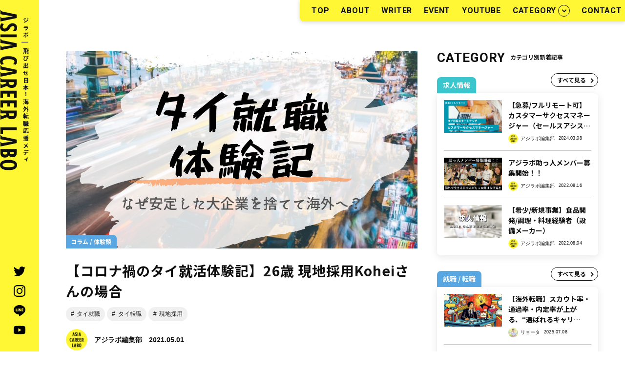

--- FILE ---
content_type: text/html; charset=UTF-8
request_url: https://asia-career-labo.com/thailand/shushoku/column/taikenki-kohei/
body_size: 16441
content:
<!DOCTYPE html>
<html lang="ja">
<head>
<!-- Global site tag (gtag.js) - Google Analytics -->
<script async src="https://www.googletagmanager.com/gtag/js?id=UA-139864527-4"></script>
<script>
  window.dataLayer = window.dataLayer || [];
  function gtag(){dataLayer.push(arguments);}
  gtag('js', new Date());

  gtag('config', 'UA-139864527-4');
</script>
    <!-- head -->
    <meta name="viewport" content="width=device-width, initial-scale=1, viewport-fit=cover"/>
<meta content="#FFF734" name="theme-color" />
<meta content="#FFF734" name="msapplication-TileColor" />
<meta content="#FFF734" name="theme-color" />
<link rel="apple-touch-icon" sizes="180x180" href="https://asia-career-labo.com/wp/wp-content/themes/asia-career-labo/img//apple-touch-icon.png" />
<link rel="icon" href="https://asia-career-labo.com/wp/wp-content/themes/asia-career-labo/img//favicon.png" />
<link rel="preconnect" href="https://fonts.googleapis.com" />
<link rel="preconnect" href="https://fonts.gstatic.com" crossorigin />
<link href="https://fonts.googleapis.com/css2?family=Heebo:wght@500;700&display=swap" rel="stylesheet" />
<link href="https://fonts.googleapis.com/css2?family=Noto+Sans+JP:wght@400;700&display=swap" rel="stylesheet" />

		<!-- All in One SEO 4.1.8 -->
		<title>【コロナ禍のタイ就活体験記】26歳 現地採用Koheiさんの場合 - アジラボ</title>
		<meta name="description" content="タイで働きたい、移住したいけどどうやって進めたらいいか分からないし不安… コロナ禍で海外の状況も読みづらい中、そういった不安や疑問はさらに多くなっていると思います。 そこで今回は、コロナ禍で日本の企業を辞めて、現在タイで働いておられるKoheiさんに自身のタイ就職体験談をお伺いしました！" />
		<meta name="robots" content="max-image-preview:large" />
		<link rel="canonical" href="https://asia-career-labo.com/thailand/shushoku/column/taikenki-kohei/" />
		<meta property="og:locale" content="ja_JP" />
		<meta property="og:site_name" content="アジラボ - タイ就職・転職情報サイト | 海外就職メディア" />
		<meta property="og:type" content="article" />
		<meta property="og:title" content="【コロナ禍のタイ就活体験記】26歳 現地採用Koheiさんの場合 - アジラボ" />
		<meta property="og:description" content="タイで働きたい、移住したいけどどうやって進めたらいいか分からないし不安… コロナ禍で海外の状況も読みづらい中、そういった不安や疑問はさらに多くなっていると思います。 そこで今回は、コロナ禍で日本の企業を辞めて、現在タイで働いておられるKoheiさんに自身のタイ就職体験談をお伺いしました！" />
		<meta property="og:url" content="https://asia-career-labo.com/thailand/shushoku/column/taikenki-kohei/" />
		<meta property="og:image" content="https://asia-career-labo.com/wp/wp-content/uploads/2021/04/ブログサムネイル.jpg" />
		<meta property="og:image:secure_url" content="https://asia-career-labo.com/wp/wp-content/uploads/2021/04/ブログサムネイル.jpg" />
		<meta property="og:image:width" content="1280" />
		<meta property="og:image:height" content="720" />
		<meta property="article:published_time" content="2021-05-01T04:18:00+00:00" />
		<meta property="article:modified_time" content="2021-06-03T07:08:43+00:00" />
		<meta name="twitter:card" content="summary_large_image" />
		<meta name="twitter:site" content="@asia_labo" />
		<meta name="twitter:title" content="【コロナ禍のタイ就活体験記】26歳 現地採用Koheiさんの場合 - アジラボ" />
		<meta name="twitter:description" content="タイで働きたい、移住したいけどどうやって進めたらいいか分からないし不安… コロナ禍で海外の状況も読みづらい中、そういった不安や疑問はさらに多くなっていると思います。 そこで今回は、コロナ禍で日本の企業を辞めて、現在タイで働いておられるKoheiさんに自身のタイ就職体験談をお伺いしました！" />
		<meta name="twitter:image" content="https://asia-career-labo.com/wp/wp-content/uploads/2021/04/ブログサムネイル.jpg" />
		<script type="application/ld+json" class="aioseo-schema">
			{"@context":"https:\/\/schema.org","@graph":[{"@type":"WebSite","@id":"https:\/\/asia-career-labo.com\/#website","url":"https:\/\/asia-career-labo.com\/","name":"\u30a2\u30b8\u30e9\u30dc","description":"\u30bf\u30a4\u5c31\u8077\u30fb\u8ee2\u8077\u60c5\u5831\u30b5\u30a4\u30c8 | \u6d77\u5916\u5c31\u8077\u30e1\u30c7\u30a3\u30a2","inLanguage":"ja","publisher":{"@id":"https:\/\/asia-career-labo.com\/#organization"}},{"@type":"Organization","@id":"https:\/\/asia-career-labo.com\/#organization","name":"\u30a2\u30b8\u30e9\u30dc","url":"https:\/\/asia-career-labo.com\/","sameAs":["https:\/\/twitter.com\/asia_labo","https:\/\/www.instagram.com\/asia.labo\/"]},{"@type":"BreadcrumbList","@id":"https:\/\/asia-career-labo.com\/thailand\/shushoku\/column\/taikenki-kohei\/#breadcrumblist","itemListElement":[{"@type":"ListItem","@id":"https:\/\/asia-career-labo.com\/#listItem","position":1,"item":{"@type":"WebPage","@id":"https:\/\/asia-career-labo.com\/","name":"\u30db\u30fc\u30e0","description":"\u30bf\u30a4\u6c42\u4eba\u30fb\u30bf\u30a4\u5c31\u8077\u30e1\u30c7\u30a3\u30a2|\u30a2\u30b8\u30e9\u30dc \u30bf\u30a4\u79fb\u4f4f\/\u30bf\u30a4\u5c31\u8077\u30fb\u8ee2\u8077\u60c5\u5831\u3092\u4e2d\u5fc3\u306b\u3001\u6d77\u5916\u3067\u50cd\u304f\u30fb\u751f\u6d3b\u3059\u308b\u305f\u3081\u306b\u5f79\u7acb\u3064\u60c5\u5831\u3092\u304a\u5c4a\u3051\u3057\u307e\u3059\u3002\u300c\u6d77\u5916\u3067\u751f\u304d\u308b\u3092\u3082\u3063\u3068\u8eab\u8fd1\u306b\u300d\u3092\u30c6\u30fc\u30de\u306b\u3001\u30a2\u30c7\u30b3\u30bf\u30a4\u30e9\u30f3\u30c9\u306e\u30ad\u30e3\u30ea\u30a2\u30b3\u30f3\u30b5\u30eb\u30bf\u30f3\u30c8\u3001Web\u30de\u30fc\u30b1\u30bf\u30fc\u3001\u8ee2\u8077\u30a8\u30fc\u30b8\u30a7\u30f3\u30c8\u7b49\u3001\u591a\u69d8\u306a\u30e1\u30f3\u30d0\u30fc\u3067\u904b\u55b6\u3057\u3066\u3044\u307e\u3059\u3002","url":"https:\/\/asia-career-labo.com\/"},"nextItem":"https:\/\/asia-career-labo.com\/thailand\/shushoku\/column\/taikenki-kohei\/#listItem"},{"@type":"ListItem","@id":"https:\/\/asia-career-labo.com\/thailand\/shushoku\/column\/taikenki-kohei\/#listItem","position":2,"item":{"@type":"WebPage","@id":"https:\/\/asia-career-labo.com\/thailand\/shushoku\/column\/taikenki-kohei\/","name":"\u3010\u30b3\u30ed\u30ca\u798d\u306e\u30bf\u30a4\u5c31\u6d3b\u4f53\u9a13\u8a18\u301126\u6b73 \u73fe\u5730\u63a1\u7528Kohei\u3055\u3093\u306e\u5834\u5408","description":"\u30bf\u30a4\u3067\u50cd\u304d\u305f\u3044\u3001\u79fb\u4f4f\u3057\u305f\u3044\u3051\u3069\u3069\u3046\u3084\u3063\u3066\u9032\u3081\u305f\u3089\u3044\u3044\u304b\u5206\u304b\u3089\u306a\u3044\u3057\u4e0d\u5b89\u2026 \u30b3\u30ed\u30ca\u798d\u3067\u6d77\u5916\u306e\u72b6\u6cc1\u3082\u8aad\u307f\u3065\u3089\u3044\u4e2d\u3001\u305d\u3046\u3044\u3063\u305f\u4e0d\u5b89\u3084\u7591\u554f\u306f\u3055\u3089\u306b\u591a\u304f\u306a\u3063\u3066\u3044\u308b\u3068\u601d\u3044\u307e\u3059\u3002 \u305d\u3053\u3067\u4eca\u56de\u306f\u3001\u30b3\u30ed\u30ca\u798d\u3067\u65e5\u672c\u306e\u4f01\u696d\u3092\u8f9e\u3081\u3066\u3001\u73fe\u5728\u30bf\u30a4\u3067\u50cd\u3044\u3066\u304a\u3089\u308c\u308bKohei\u3055\u3093\u306b\u81ea\u8eab\u306e\u30bf\u30a4\u5c31\u8077\u4f53\u9a13\u8ac7\u3092\u304a\u4f3a\u3044\u3057\u307e\u3057\u305f\uff01","url":"https:\/\/asia-career-labo.com\/thailand\/shushoku\/column\/taikenki-kohei\/"},"previousItem":"https:\/\/asia-career-labo.com\/#listItem"}]},{"@type":"Person","@id":"https:\/\/asia-career-labo.com\/author\/henshu\/#author","url":"https:\/\/asia-career-labo.com\/author\/henshu\/","name":"\u30a2\u30b8\u30e9\u30dc\u7de8\u96c6\u90e8","image":{"@type":"ImageObject","@id":"https:\/\/asia-career-labo.com\/thailand\/shushoku\/column\/taikenki-kohei\/#authorImage","url":"https:\/\/asia-career-labo.com\/wp\/wp-content\/uploads\/2022\/03\/avatar_user_8_1643260680-96x96.png","width":96,"height":96,"caption":"\u30a2\u30b8\u30e9\u30dc\u7de8\u96c6\u90e8"},"sameAs":["https:\/\/www.instagram.com\/asia.labo\/"]},{"@type":"WebPage","@id":"https:\/\/asia-career-labo.com\/thailand\/shushoku\/column\/taikenki-kohei\/#webpage","url":"https:\/\/asia-career-labo.com\/thailand\/shushoku\/column\/taikenki-kohei\/","name":"\u3010\u30b3\u30ed\u30ca\u798d\u306e\u30bf\u30a4\u5c31\u6d3b\u4f53\u9a13\u8a18\u301126\u6b73 \u73fe\u5730\u63a1\u7528Kohei\u3055\u3093\u306e\u5834\u5408 - \u30a2\u30b8\u30e9\u30dc","description":"\u30bf\u30a4\u3067\u50cd\u304d\u305f\u3044\u3001\u79fb\u4f4f\u3057\u305f\u3044\u3051\u3069\u3069\u3046\u3084\u3063\u3066\u9032\u3081\u305f\u3089\u3044\u3044\u304b\u5206\u304b\u3089\u306a\u3044\u3057\u4e0d\u5b89\u2026 \u30b3\u30ed\u30ca\u798d\u3067\u6d77\u5916\u306e\u72b6\u6cc1\u3082\u8aad\u307f\u3065\u3089\u3044\u4e2d\u3001\u305d\u3046\u3044\u3063\u305f\u4e0d\u5b89\u3084\u7591\u554f\u306f\u3055\u3089\u306b\u591a\u304f\u306a\u3063\u3066\u3044\u308b\u3068\u601d\u3044\u307e\u3059\u3002 \u305d\u3053\u3067\u4eca\u56de\u306f\u3001\u30b3\u30ed\u30ca\u798d\u3067\u65e5\u672c\u306e\u4f01\u696d\u3092\u8f9e\u3081\u3066\u3001\u73fe\u5728\u30bf\u30a4\u3067\u50cd\u3044\u3066\u304a\u3089\u308c\u308bKohei\u3055\u3093\u306b\u81ea\u8eab\u306e\u30bf\u30a4\u5c31\u8077\u4f53\u9a13\u8ac7\u3092\u304a\u4f3a\u3044\u3057\u307e\u3057\u305f\uff01","inLanguage":"ja","isPartOf":{"@id":"https:\/\/asia-career-labo.com\/#website"},"breadcrumb":{"@id":"https:\/\/asia-career-labo.com\/thailand\/shushoku\/column\/taikenki-kohei\/#breadcrumblist"},"author":"https:\/\/asia-career-labo.com\/author\/henshu\/#author","creator":"https:\/\/asia-career-labo.com\/author\/henshu\/#author","image":{"@type":"ImageObject","@id":"https:\/\/asia-career-labo.com\/#mainImage","url":"https:\/\/asia-career-labo.com\/wp\/wp-content\/uploads\/2021\/04\/\u30d6\u30ed\u30b0\u30b5\u30e0\u30cd\u30a4\u30eb.jpg","width":1280,"height":720},"primaryImageOfPage":{"@id":"https:\/\/asia-career-labo.com\/thailand\/shushoku\/column\/taikenki-kohei\/#mainImage"},"datePublished":"2021-05-01T04:18:00+09:00","dateModified":"2021-06-03T07:08:43+09:00"},{"@type":"BlogPosting","@id":"https:\/\/asia-career-labo.com\/thailand\/shushoku\/column\/taikenki-kohei\/#blogposting","name":"\u3010\u30b3\u30ed\u30ca\u798d\u306e\u30bf\u30a4\u5c31\u6d3b\u4f53\u9a13\u8a18\u301126\u6b73 \u73fe\u5730\u63a1\u7528Kohei\u3055\u3093\u306e\u5834\u5408 - \u30a2\u30b8\u30e9\u30dc","description":"\u30bf\u30a4\u3067\u50cd\u304d\u305f\u3044\u3001\u79fb\u4f4f\u3057\u305f\u3044\u3051\u3069\u3069\u3046\u3084\u3063\u3066\u9032\u3081\u305f\u3089\u3044\u3044\u304b\u5206\u304b\u3089\u306a\u3044\u3057\u4e0d\u5b89\u2026 \u30b3\u30ed\u30ca\u798d\u3067\u6d77\u5916\u306e\u72b6\u6cc1\u3082\u8aad\u307f\u3065\u3089\u3044\u4e2d\u3001\u305d\u3046\u3044\u3063\u305f\u4e0d\u5b89\u3084\u7591\u554f\u306f\u3055\u3089\u306b\u591a\u304f\u306a\u3063\u3066\u3044\u308b\u3068\u601d\u3044\u307e\u3059\u3002 \u305d\u3053\u3067\u4eca\u56de\u306f\u3001\u30b3\u30ed\u30ca\u798d\u3067\u65e5\u672c\u306e\u4f01\u696d\u3092\u8f9e\u3081\u3066\u3001\u73fe\u5728\u30bf\u30a4\u3067\u50cd\u3044\u3066\u304a\u3089\u308c\u308bKohei\u3055\u3093\u306b\u81ea\u8eab\u306e\u30bf\u30a4\u5c31\u8077\u4f53\u9a13\u8ac7\u3092\u304a\u4f3a\u3044\u3057\u307e\u3057\u305f\uff01","inLanguage":"ja","headline":"\u3010\u30b3\u30ed\u30ca\u798d\u306e\u30bf\u30a4\u5c31\u6d3b\u4f53\u9a13\u8a18\u301126\u6b73 \u73fe\u5730\u63a1\u7528Kohei\u3055\u3093\u306e\u5834\u5408","author":{"@id":"https:\/\/asia-career-labo.com\/author\/henshu\/#author"},"publisher":{"@id":"https:\/\/asia-career-labo.com\/#organization"},"datePublished":"2021-05-01T04:18:00+09:00","dateModified":"2021-06-03T07:08:43+09:00","articleSection":"\u30b3\u30e9\u30e0 \/ \u4f53\u9a13\u8ac7, \u30bf\u30a4\u5c31\u8077, \u30bf\u30a4\u8ee2\u8077, \u73fe\u5730\u63a1\u7528","mainEntityOfPage":{"@id":"https:\/\/asia-career-labo.com\/thailand\/shushoku\/column\/taikenki-kohei\/#webpage"},"isPartOf":{"@id":"https:\/\/asia-career-labo.com\/thailand\/shushoku\/column\/taikenki-kohei\/#webpage"},"image":{"@type":"ImageObject","@id":"https:\/\/asia-career-labo.com\/#articleImage","url":"https:\/\/asia-career-labo.com\/wp\/wp-content\/uploads\/2021\/04\/\u30d6\u30ed\u30b0\u30b5\u30e0\u30cd\u30a4\u30eb.jpg","width":1280,"height":720}}]}
		</script>
		<!-- All in One SEO -->

<link rel="amphtml" href="https://asia-career-labo.com/thailand/shushoku/column/taikenki-kohei/amp/" /><meta name="generator" content="AMP for WP 1.0.71.2"/><link rel='dns-prefetch' href='//s.w.org' />
<link rel='dns-prefetch' href='//c0.wp.com' />
<link rel="alternate" type="application/rss+xml" title="アジラボ &raquo; フィード" href="https://asia-career-labo.com/feed/" />
<link rel="alternate" type="application/rss+xml" title="アジラボ &raquo; コメントフィード" href="https://asia-career-labo.com/comments/feed/" />
<link rel="alternate" type="application/rss+xml" title="アジラボ &raquo; 【コロナ禍のタイ就活体験記】26歳 現地採用Koheiさんの場合 のコメントのフィード" href="https://asia-career-labo.com/thailand/shushoku/column/taikenki-kohei/feed/" />
<link rel='stylesheet' id='liquid-block-speech-css'  href='https://asia-career-labo.com/wp/wp-content/plugins/liquid-speech-balloon/css/block.css?ver=5.4.18' type='text/css' media='all' />
<link rel='stylesheet' id='contact-form-7-css'  href='https://asia-career-labo.com/wp/wp-content/plugins/contact-form-7/includes/css/styles.css?ver=5.3.1' type='text/css' media='all' />
<link rel='stylesheet' id='wordpress-popular-posts-css-css'  href='https://asia-career-labo.com/wp/wp-content/plugins/wordpress-popular-posts/assets/css/wpp.css?ver=5.2.4' type='text/css' media='all' />
<link rel='stylesheet' id='asilabo-single-css'  href='https://asia-career-labo.com/wp/wp-content/themes/asia-career-labo/css/single.css?ver=1.0.0' type='text/css' media='all' />
<link rel='stylesheet' id='jetpack_css-css'  href='https://c0.wp.com/p/jetpack/9.1.3/css/jetpack.css' type='text/css' media='all' />
<script type='application/json' id="wpp-json">
{"sampling_active":0,"sampling_rate":100,"ajax_url":"https:\/\/asia-career-labo.com\/wp-json\/wordpress-popular-posts\/v1\/popular-posts","ID":5876,"token":"87c7256ee7","lang":0,"debug":0}
</script>
<script type='text/javascript' src='https://asia-career-labo.com/wp/wp-content/plugins/wordpress-popular-posts/assets/js/wpp.min.js?ver=5.2.4'></script>
<link rel='https://api.w.org/' href='https://asia-career-labo.com/wp-json/' />
<link rel='prev' title='【タイ移住にかかる費用はいくら？】アラサー元OL Hirokoさんの場合' href='https://asia-career-labo.com/thailand/migration/hiroko-migration-cost/' />
<link rel='next' title='保護中: コロナで変わったバンコクのお部屋探し・職探し' href='https://asia-career-labo.com/thailand/life/others/bkk-heyesagashi-tabata/' />
<link rel="alternate" type="application/json+oembed" href="https://asia-career-labo.com/wp-json/oembed/1.0/embed?url=https%3A%2F%2Fasia-career-labo.com%2Fthailand%2Fshushoku%2Fcolumn%2Ftaikenki-kohei%2F" />
<link rel="alternate" type="text/xml+oembed" href="https://asia-career-labo.com/wp-json/oembed/1.0/embed?url=https%3A%2F%2Fasia-career-labo.com%2Fthailand%2Fshushoku%2Fcolumn%2Ftaikenki-kohei%2F&#038;format=xml" />
<style type='text/css'>img#wpstats{display:none}</style><link rel="icon" href="https://asia-career-labo.com/wp/wp-content/uploads/2019/11/cropped-asia_career_labo_logo-32x32.png" sizes="32x32" />
<link rel="icon" href="https://asia-career-labo.com/wp/wp-content/uploads/2019/11/cropped-asia_career_labo_logo-192x192.png" sizes="192x192" />
<link rel="apple-touch-icon" href="https://asia-career-labo.com/wp/wp-content/uploads/2019/11/cropped-asia_career_labo_logo-180x180.png" />
<meta name="msapplication-TileImage" content="https://asia-career-labo.com/wp/wp-content/uploads/2019/11/cropped-asia_career_labo_logo-270x270.png" />
</head>
<body>
    <!-- header -->
    <header 
class="header 
header--simple" 
data-header>
  <a href="https://asia-career-labo.com" class="header__anchor">
    <p class="header__catchcopy">
      アジラボ
      <span class="header__catchcopy-line">|</span>
      飛び出せ日本！海外転職応援メディア
    </p>
    <picture class="header__logo">
      <source
        media="(max-width: 1105px)"
        srcset="https://asia-career-labo.com/wp/wp-content/themes/asia-career-labo/img/logotype.svg"
        class="header__image"
      />
      <img
        src="https://asia-career-labo.com/wp/wp-content/themes/asia-career-labo/img/logotype_vertical.svg"
        alt="ASIA CAREER LABO"
        class="header__image"
      />
    </picture>
  </a>
  <ul class="header__sns">
    <li class="header__sns-item">
      <a href="https://twitter.com/asia_labo" target="_blank" rel="noopener noreferrer" class="header__anchor header__anchor--icon">
        <svg class="header__icon">
          <title>Twitter</title>
          <use
            xmlns:xlink="http://www.w3.org/1999/xlink"
            xlink:href="https://asia-career-labo.com/wp/wp-content/themes/asia-career-labo/img/icons_sprite.svg#twitter"
          ></use>
        </svg>
      </a>
    </li>
    <li class="header__sns-item">
      <a href="https://www.instagram.com/asia.labo/" target="_blank" rel="noopener noreferrer" class="header__anchor header__anchor--icon">
        <svg class="header__icon">
          <title>Instagram</title>
          <use
            xmlns:xlink="http://www.w3.org/1999/xlink"
            xlink:href="https://asia-career-labo.com/wp/wp-content/themes/asia-career-labo/img/icons_sprite.svg#instagram"
          ></use>
        </svg>
      </a>
    </li>
    <li class="header__sns-item">
      <a href="https://line.me/R/ti/p/%40936fgdso" target="_blank" rel="noopener noreferrer" class="header__anchor header__anchor--icon">
        <svg class="header__icon">
          <title>LINE</title>
          <use
            xmlns:xlink="http://www.w3.org/1999/xlink"
            xlink:href="https://asia-career-labo.com/wp/wp-content/themes/asia-career-labo/img/icons_sprite.svg#line"
          ></use>
        </svg>
      </a>
    </li>
    <li class="header__sns-item">
      <a href="https://www.youtube.com/channel/UC4FiUQwkabHKc7islFWF_7A" target="_blank" rel="noopener noreferrer" class="header__anchor header__anchor--icon">
        <svg class="header__icon">
          <title>youtube</title>
          <use
            xmlns:xlink="http://www.w3.org/1999/xlink"
            xlink:href="https://asia-career-labo.com/wp/wp-content/themes/asia-career-labo/img/icons_sprite.svg#youtube"
          ></use>
        </svg>
      </a>
    </li>
  </ul>
</header>
    <!-- global_nav -->
    <input type="checkbox" id="menu" class="menu-toggle" autocomplete="off" />
<label for="menu" class="menu-button">
    <div class="menu-button__icon">
    <i></i>
    <i></i>
    <i></i>
    </div>
    <small class="menu-button__text"></small>
</label>
<div class="overlay"></div>
<nav class="global-nav" data-global-nav>
    <div class="global-nav__inner">
        <ul class="global-nav__list">
            <li class="global-nav__item">
            <a href="https://asia-career-labo.com" class="global-nav__anchor"> TOP </a>
            </li>
            <li class="global-nav__item">
            <a href="https://asia-career-labo.com/about/" class="global-nav__anchor"> ABOUT </a>
            </li>
            <li class="global-nav__item">
            <a href="https://asia-career-labo.com/author/" class="global-nav__anchor"> WRITER </a>
            </li>
            <li class="global-nav__item">
            <a href="https://asia-career-labo.com/event/" class="global-nav__anchor"> EVENT </a>
            </li>
            <li class="global-nav__item">
            <a href="https://www.youtube.com/channel/UC4FiUQwkabHKc7islFWF_7A" target="_blank" rel="noopener noreferrer" class="global-nav__anchor"> YOUTUBE </a>
            </li>
            <li class="global-nav__item global-nav__item--category">
                <a
                    href="https://asia-career-labo.com/category/"
                    class="global-nav__anchor global-nav__anchor--categories"
                    >CATEGORY</a
                >
                <i class="global-nav__arrow"></i>
                <input
                    type="checkbox"
                    id="accordion"
                    class="accordion-toggle"
                    autocomplete="off"
                />
                <label for="accordion" class="accordion-button"></label>
                <ul class="global-nav__categories">
                    <!-- 大カテゴリ -->
                                                                                <li class="global-nav__category">
                        <a
                            href="https://asia-career-labo.com/category/kyujin/"
                            class="global-nav__anchor global-nav__anchor--category"
                        >
                            求人情報                        </a>
                    </li>
                                                            <li class="global-nav__category">
                        <a
                            href="https://asia-career-labo.com/category/shushoku/"
                            class="global-nav__anchor global-nav__anchor--category"
                        >
                            就職 / 転職                        </a>
                    </li>
                                                            <li class="global-nav__category">
                        <a
                            href="https://asia-career-labo.com/category/life/"
                            class="global-nav__anchor global-nav__anchor--category"
                        >
                            ライフスタイル                        </a>
                    </li>
                                                            <li class="global-nav__category">
                        <a
                            href="https://asia-career-labo.com/category/migration/"
                            class="global-nav__anchor global-nav__anchor--category"
                        >
                            海外移住                        </a>
                    </li>
                                                            <li class="global-nav__category">
                        <a
                            href="https://asia-career-labo.com/category/business/"
                            class="global-nav__anchor global-nav__anchor--category"
                        >
                            ビジネス                        </a>
                    </li>
                                    </ul>
            </li>
            <li class="global-nav__item">
            <a href="https://asia-career-labo.com/contact/" class="global-nav__anchor"> CONTACT </a>
            </li>
        </ul>
        <ul class="global-nav__sns">
            <li class="global-nav__sns-item">
            <a href="https://twitter.com/asia_labo" target="_blank" rel="noopener noreferrer" class="global-nav__anchor global-nav__anchor--sns">
                <svg class="global-nav__icon">
                <title>Twitter</title>
                <use
                    xmlns:xlink="http://www.w3.org/1999/xlink"
                    xlink:href="https://asia-career-labo.com/wp/wp-content/themes/asia-career-labo/img/icons_sprite.svg#twitter"
                ></use>
                </svg>
            </a>
            </li>
            <li class="global-nav__sns-item">
            <a href="https://www.youtube.com/channel/UC4FiUQwkabHKc7islFWF_7A" target="_blank" rel="noopener noreferrer" class="global-nav__anchor global-nav__anchor--sns">
                <svg class="global-nav__icon">
                <title>Instagram</title>
                <use
                    xmlns:xlink="http://www.w3.org/1999/xlink"
                    xlink:href="https://asia-career-labo.com/wp/wp-content/themes/asia-career-labo/img/icons_sprite.svg#instagram"
                ></use>
                </svg>
            </a>
            </li>
            <li class="global-nav__sns-item">
            <a href="https://line.me/R/ti/p/%40936fgdso" target="_blank" rel="noopener noreferrer" class="global-nav__anchor global-nav__anchor--sns">
                <svg class="global-nav__icon">
                <title>LINE</title>
                <use
                    xmlns:xlink="http://www.w3.org/1999/xlink"
                    xlink:href="https://asia-career-labo.com/wp/wp-content/themes/asia-career-labo/img/icons_sprite.svg#line"
                ></use>
                </svg>
            </a>
            </li>
            <li class="global-nav__sns-item">
            <a href="https://www.youtube.com/channel/UC4FiUQwkabHKc7islFWF_7A" target="_blank" rel="noopener noreferrer" class="global-nav__anchor global-nav__anchor--sns">
                <svg class="global-nav__icon">
                <title>youtube</title>
                <use
                    xmlns:xlink="http://www.w3.org/1999/xlink"
                    xlink:href="https://asia-career-labo.com/wp/wp-content/themes/asia-career-labo/img/icons_sprite.svg#youtube"
                ></use>
                </svg>
            </a>
            </li>
        </ul>
    </div>
</nav>
    <!-- content -->
    <div class="wrapper">
        <div class="wrapper__inner wrapper__inner--single" data-wrapper>
            <main class="main" data-main>

                <!-- Hero -->
                        <div class="hero">
        
        <div class="hero__image-wrap">
                            <img width="1280" height="720" src="https://asia-career-labo.com/wp/wp-content/uploads/2021/04/ブログサムネイル.jpg" class="hero__image wp-post-image" alt="" loading="eager" srcset="https://asia-career-labo.com/wp/wp-content/uploads/2021/04/ブログサムネイル.jpg 1280w, https://asia-career-labo.com/wp/wp-content/uploads/2021/04/ブログサムネイル-300x169.jpg 300w, https://asia-career-labo.com/wp/wp-content/uploads/2021/04/ブログサムネイル-1024x576.jpg 1024w, https://asia-career-labo.com/wp/wp-content/uploads/2021/04/ブログサムネイル-768x432.jpg 768w" sizes="(max-width: 1280px) 100vw, 1280px" />                                    <a 
                href="https://asia-career-labo.com/category/thailand/shushoku/column/" 
                class="label label--blue">
                コラム / 体験談            </a>
                    </div>

        <div class="hero__inner">

            
            <h1 class="hero__heading">
                【コロナ禍のタイ就活体験記】26歳 現地採用Koheiさんの場合            </h1>

            
            <!-- Tag -->
                                    <div class="hero__tag">
                                    <a href="/tag/%e3%82%bf%e3%82%a4%e5%b0%b1%e8%81%b7" class="tag">
                        タイ就職                    </a>
                                    <a href="/tag/%e3%82%bf%e3%82%a4%e8%bb%a2%e8%81%b7" class="tag">
                        タイ転職                    </a>
                                    <a href="/tag/%e7%8f%be%e5%9c%b0%e6%8e%a1%e7%94%a8" class="tag">
                        現地採用                    </a>
                            </div>
            
                        <div class="hero__author">
                <a href="https://asia-career-labo.com/author/henshu/" class="hero__anchor">
                    <img alt='' src='https://asia-career-labo.com/wp/wp-content/uploads/2022/03/avatar_user_8_1643260680-96x96.png' srcset='https://asia-career-labo.com/wp/wp-content/uploads/2022/03/avatar_user_8_1643260680-192x192.png 2x' class='avatar avatar-96 photo hero__avater' height='96' width='96' />                </a>
                <div class="hero__caption">
                    <a href="https://asia-career-labo.com/author/henshu/" class="hero__name">アジラボ編集部</a>
                    <time class="hero__update">2021.05.01</time>
                </div>
            </div>
            
        </div>
    </div>
    
                <section class="section section--single">

                    <!-- Post start -->
                                         <!-- /Post start -->

                    <!-- Author START -->
                                        <div class="author author--single">
                        <a href="https://asia-career-labo.com/author/henshu/" class="author__avater-wrap">
                            <img alt='' src='https://asia-career-labo.com/wp/wp-content/uploads/2022/03/avatar_user_8_1643260680-160x160.png' srcset='https://asia-career-labo.com/wp/wp-content/uploads/2022/03/avatar_user_8_1643260680-320x320.png 2x' class='avatar avatar-160 photo author__avater' height='160' width='160' />                        </a>
                        <div class="author--single__inner">
                            <div class="author--single__placeholder">
                            <div class="author--single__name-wrap">
                                <span class="author__degree">-</span>
                                <a href="https://asia-career-labo.com/author/henshu/" class="author__name">
                                    アジラボ編集部                                </a>
                            </div>
                                                        <ul class="author__sns">
                                                                                                                                                                                                <li class="author__sns-item">
                                <a href="mailto:info@asia-career-labo.com" class="author__sns-anchor">
                                    <svg class="author__sns-icon">
                                    <title>Mail</title>
                                    <use
                                        xmlns:xlink="http://www.w3.org/1999/xlink"
                                        xlink:href="https://asia-career-labo.com/wp/wp-content/themes/asia-career-labo/img/icons_sprite.svg#mail"
                                    ></use>
                                    </svg>
                                </a>
                                </li>
                                                            </ul>
                                                        </div>
                                                        <div class="author__info">
                                <!-- custom field[short] -->
                                <p>アジラボ編集部のアカウント</p>
                                <!-- /custom field[short] -->
                            </div>
                                                    </div>
                    </div>
                    <!-- /Author END -->

                    <!-- Post body -->
                                                                    <div class="post-single">
                            <p style="text-align: left;"><em>タイで働きたい、移住したいけどどうやって進めたらいいか分からないし不安…</em></p>
<p style="text-align: left;"><em>情報も少ないし現地採用ってどんな感じなのか分からない…</em></p>
<p style="text-align: left;"><em>すでに日本で働いているから今更…</em></p>
<p>そう考えて、タイ就職や移住の一歩を踏み出せない方も多いのではないでしょうか。コロナ禍で海外の状況も読みづらい中、そういった不安や疑問はさらに多くなっていると思います。</p>
<p>そこで今回は、コロナ禍で日本の企業を辞めて、現在タイで働いておられるKoheiさんに自身のタイ就職体験談をお伺いしました！</p>
<figure><img width="500" height="500" src="https://asia-career-labo.com/wp/wp-content/uploads/2021/04/丸プロフィール.png" alt="" srcset="https://asia-career-labo.com/wp/wp-content/uploads/2021/04/丸プロフィール.png 500w, https://asia-career-labo.com/wp/wp-content/uploads/2021/04/丸プロフィール-300x300.png 300w, https://asia-career-labo.com/wp/wp-content/uploads/2021/04/丸プロフィール-150x150.png 150w" sizes="(max-width: 500px) 100vw, 500px"></figure>
<p>Kohei</p>
<p>２０２１年４月バンコク入国。独身彼女無しの２６歳。</p>
<p>鹿児島県出身、九州大学農学部卒。大学卒業後、大手保険会社に入社するも、海外で働きたいという思いを果たすために、３年弱で退職。<br />
現在はキャリアを大きく変え、バンコクのIT系企業にて勤務予定。現在ASQ隔離中。</p>
<h4>目次</h4>
<div id="toc_container" class="no_bullets"><p class="toc_title">INDEX</p><ul class="toc_list"><li><a href="#i">タイで就職することになったきっかけとは？</a></li><li><a href="#i-2">タイでの就活はどのような流れで進めた？</a></li><li><a href="#i-3">仕事探し・企業選びの条件は？</a></li><li><a href="#i-4">タイでの現地採用就職を振り返ってみて</a></li><li><a href="#i-5">タイでの最新求人情報もお届けします</a></li></ul></div>
<h2><span id="i"><b>タイで就職することになったきっかけとは？</b></span></h2>
<p><img width="640" height="426" src="https://asia-career-labo.com/wp/wp-content/uploads/2021/04/なぜ海外就職しようと思ったの.jpg" alt="" srcset="https://asia-career-labo.com/wp/wp-content/uploads/2021/04/なぜ海外就職しようと思ったの.jpg 640w, https://asia-career-labo.com/wp/wp-content/uploads/2021/04/なぜ海外就職しようと思ったの-300x200.jpg 300w" sizes="(max-width: 640px) 100vw, 640px"></p>
<p><strong>ーー日本の大手企業で働かれていたとのことですが、なぜ日本を飛び出してタイで就職したいと思ったのですか？</strong></p>
<p>Koheiさん（以下Kohei）：大学生の時、東南アジアやヨーロッパを周遊していた関係で、海外で働きたいという思いがずっとありました。特にタイは３回ほど訪問しており、大好きな国の一つでした。</p>
<p>新卒で入社した会社も海外駐在のチャンスが多い会社を選択し、英語の勉強や日々の業務に取り組んでいました。忙しい日々を送っている中、入社３年目のタイミングで支社→本社へと異動になりましたが、海外とは関係のない部署に配属になり、それがきっかけで海外駐在できるのはだいぶ先かもしれない…そもそも本当に行けるのかどうか怪しい…という思いが徐々に湧き始めました。</p>
<p>しかし、当初の私の頭の中では、「海外で働くこと＝海外駐在」しかありませんでした。</p>
<p>そもそも海外で現地の会社に就職するという発想がなかったです。そんな中、たまたまyoutubeの動画で現地採用という働き方を知り、衝撃を受け、その１ヶ月後には退職する旨を上司に伝えました。我ながら思い切ったなと思いますが、当時は海外で働けることに対してかなりワクワクしていたのを覚えています。</p>
<p>安定した会社を辞め海外で現地採用として勤務することは、将来のことも考えるとリスキーすぎるのではないかと色々悩むこともありましたし、反対する人もいました。</p>
<p>しかし、<b>すぐに海外（しかも自分の希望する国</b>）に行けること、かつ<b>長期滞在できること</b>。この２点が私の望んでいたものであったので、最終的には現地採用という働き方を選択しました。</p>
<h2><span id="i-2"><b>タイでの就活はどのような流れで進めた？</b></span></h2>
<p><img width="640" height="392" src="https://asia-career-labo.com/wp/wp-content/uploads/2021/04/どんな流れで始めたか.jpg" alt="" srcset="https://asia-career-labo.com/wp/wp-content/uploads/2021/04/どんな流れで始めたか.jpg 640w, https://asia-career-labo.com/wp/wp-content/uploads/2021/04/どんな流れで始めたか-300x184.jpg 300w" sizes="(max-width: 640px) 100vw, 640px"></p>
<p><strong>ーー日本に在住していながらタイで就活するというのは大変そうですが、どのような流れで就職活動を進められたのですか？</strong></p>
<p>Kohei：タイでの就活については、youtubeや経験者のブログを見て、内定までの流れから実際に移住するまでを全体的に情報収拾しました。</p>
<p>その後、Adecco様やJAC様に登録をして、エージェントの方と面談後、各企業様とのオンラインで面接が始まりました。</p>
<p>転職エージェントを利用すると、自身のキャリアや希望に沿って面接を組んでくださり、自分で探すよりもずっとスムーズに進むと思います。また、企業の情報提供（面接官がどんな方か）や、プロの視点から一緒に対策を考えてくださったことが個人的に一番助かりました。</p>
<p>面接は全てオンライン面接で、２回で内定がでるという企業様が多い印象でした。その間、英語力チェックもありましたが、自分の経歴を英語で言える準備をしていたら特に問題ないと思います。英語についてはできるに越したことはないですが、そこまで重視される印象はありませんでした。</p>
<p>それよりも、<strong>何ができるのか？</strong>という点や<strong>タイに対する思い</strong>を伝える方が重要だと思います。（なぜタイか？という質問は必ず聞かれました）</p>
<h2><span id="i-3"><b>仕事探し・企業選びの条件は？</b></span></h2>
<p><img width="640" height="424" src="https://asia-career-labo.com/wp/wp-content/uploads/2021/04/仕事選び.jpg" alt="" srcset="https://asia-career-labo.com/wp/wp-content/uploads/2021/04/仕事選び.jpg 640w, https://asia-career-labo.com/wp/wp-content/uploads/2021/04/仕事選び-300x199.jpg 300w" sizes="(max-width: 640px) 100vw, 640px"></p>
<p><strong>ーー仕事、企業を選ぶにあたって、具体的に〈どんな条件や軸で仕事を探したか〉〈どんなところを受けてどんな結果だったか〉〈コロナの影響を感じたことや、難しかったこと〉などを教えていただきたいです。</strong></p>
<p>Kohei：企業選びの条件としては、以下を考えていました。</p>
<ul>
<li>バンコク勤務（都会が良かったので…）</li>
<li>営業／コンサル系(求人は営業職が多いため、また前職で多少の経験があったため)</li>
<li>金融／ITなど（前職が金融関係で親和性があったこと／興味があったため）</li>
</ul>
<p>私が就活をしていた時期のタイでは、多くの企業が在タイ日本人のみを採用するという条件があり、日本在住者の面接機会はかなり少ないという状況でした。何とか４社ほど金融やIT系企業との面接を組んでいただきましたが、やはりコロナの影響は大きく、とある金融系企業様では、社長面接の感触もよく内定を確信していましたものの、在タイの方のみを採用すると方針変更により不採用になった・・・ということもありました。（単純に能力不足かもしれませんが…笑）</p>
<p>コロナ禍でも日本から転職に成功した方は実際にいらっしゃったので、それを励みに踏ん張り続けた結果、未経験ではありますが、IT系企業様から内定をいただくことができました。</p>
<p>ちなみに私が就活をしていた時期は、渡航費用は自己負担のところがほとんどでした。渡航についての記事も書いたのでこちらをご参照ください。</p>
<p><a href="https://asia-career-labo.com/kohei-migration-cost/">【最新タイ移住費用】コロナ禍の渡航費はいくら？（26歳現地採用 Koheiさんの場合）</a></p>
<h2><span id="i-4"><b>タイでの現地採用就職を振り返ってみて</b></span></h2>
<p><b>										<img width="640" height="272" src="https://asia-career-labo.com/wp/wp-content/uploads/2021/04/振り返ってみて.jpg" alt="" srcset="https://asia-career-labo.com/wp/wp-content/uploads/2021/04/振り返ってみて.jpg 640w, https://asia-career-labo.com/wp/wp-content/uploads/2021/04/振り返ってみて-300x128.jpg 300w" sizes="(max-width: 640px) 100vw, 640px"></p>
<p><strong>ーータイでの現地採用・就職活動を振り返って、始める前とやってみてのギャップや、気づいたこと、変化したこと、苦労したことなどはありましたか？</strong></p>
<p><strong>また、コロナ禍で海外就職を目指す人へ何かアドバイスがあればお願いします！</strong></p>
<p>Kohei：就活を始めてから内定を得るまでに約２ヶ月ほどかかりました。タイ就職は余裕！みたいな記事も見ていたので、なかなか決まらず内心少し焦りました・・・</p>
<p>特に私は、前職の業務内容がやや特殊だったため、経験不足からか書類も通らないことも多かったです。</p>
<p>現在も、コロナ前と比べると日本からのタイ就活の難易度は高いと思います。しかし、実際に私も未経験業界・未経験職種で転職することができたので全員にチャンスはあると思います。</p>
<p>また、「現地採用」とネットで調べると、マイナスなことも色々書かれており、不安に感じることもあるかと思います。私も不安でした。正直今でも不安はありますし、まだまだ何が正解かも分かりません。</p>
<p>しかし、価値観は人それぞれですし、自分次第で自分の人生はどうとでも切り開けると思います。後悔だけはしたくありませんでした。</p>
<p>もし、海外就職を考えている方がいらっしゃいましたら、自分にとって一番良い選択をしてください！困ったらアジラボのリョータさんが親身に相談に乗ってくれると思います！（笑）時間がかかったとしても決して、タイや自身の行きたい国が逃げることはありません。従来よりもコストもかかり大変ですが、頑張ってください！応援しています！</p>
<p><img width="113" height="113" src="https://asia-career-labo.com/wp/wp-content/uploads/2020/09/0925アイコン２.jpg" alt=""><br />
アジラボ編集長リョータ<br />
仕事や生活、タイのことについてなら何でもご相談ください！下のSNSのリンクから(^^)<br />
<a href="https://twitter.com/ryota_asia" target="_blank" rel="noopener noreferrer"><br />
Twitter<br />
</a><br />
<a href="https://www.youtube.com/channel/UCKHaRzXXjKZcQDaPfgBzz6g" target="_blank" rel="noopener noreferrer"><br />
Youtube<br />
</a></p>
<h2><span id="i-5">タイでの最新求人情報もお届けします</span></h2>
<p style="text-align: center;">アジラボでは、定期的にタイでの最新求人も紹介していきます。以下の公式LINEを友達追加いただくと、あなたに合った求人が入り次第、自動的に求人情報をお届けします。</p>
<p style="text-align: center;">就職・転職をご検討中、求人を紹介して欲しいという方はぜひご登録ください。</p>
<p>											<a href="https://lin.ee/lRO5R3X"><br />
<img width="300" height="141" src="https://asia-career-labo.com/wp/wp-content/uploads/2020/11/lastlaine-300x141.png" alt="" srcset="https://asia-career-labo.com/wp/wp-content/uploads/2020/11/lastlaine-300x141.png 300w, https://asia-career-labo.com/wp/wp-content/uploads/2020/11/lastlaine.png 700w" sizes="(max-width: 300px) 100vw, 300px">								</a></p>
<figure><img width="500" height="500" src="https://asia-career-labo.com/wp/wp-content/uploads/2021/04/丸プロフィール.png" alt="" srcset="https://asia-career-labo.com/wp/wp-content/uploads/2021/04/丸プロフィール.png 500w, https://asia-career-labo.com/wp/wp-content/uploads/2021/04/丸プロフィール-300x300.png 300w, https://asia-career-labo.com/wp/wp-content/uploads/2021/04/丸プロフィール-150x150.png 150w" sizes="(max-width: 500px) 100vw, 500px"></figure>
<p>Kohei</p>
<p>２０２１年４月バンコク入国。独身彼女無しの２６歳。</p>
<p>鹿児島県出身、九州大学農学部卒。大学卒業後、大手保険会社に入社するも、海外で働きたいという思いを果たすために、３年弱で退職。<br />
現在はキャリアを大きく変え、バンコクのIT系企業にて勤務予定。現在ASQ隔離中。</p>
<p></b></p>
                        </div>
                                            
                    <!-- Post close -->
                                        <!-- /Post close -->

                    <!-- Share buttons -->
                    <div class="share">
                        <p class="share__title">SHERE</p>
                        <ul class="share__list">
                            <li class="share__item">
                            <a href="https://twitter.com/share?url=https://asia-career-labo.com/thailand/shushoku/column/taikenki-kohei/&text=【コロナ禍のタイ就活体験記】26歳 現地採用Koheiさんの場合" target="_blank" rel="nofollow noopener" class="share__anchor">
                                <svg class="share__icon">
                                <title>Twitter</title>
                                <use
                                    xmlns:xlink="http://www.w3.org/1999/xlink"
                                    xlink:href="https://asia-career-labo.com/wp/wp-content/themes/asia-career-labo/img/icons_sprite.svg#twitter_circle"
                                ></use>
                                </svg>
                            </a>
                            </li>
                            <li class="share__item">
                            <a href="http://www.facebook.com/share.php?u=https://asia-career-labo.com/thailand/shushoku/column/taikenki-kohei/" target="_blank" rel="nofollow noopener" class="share__anchor">
                                <svg class="share__icon">
                                <title>Facebook</title>
                                <use
                                    xmlns:xlink="http://www.w3.org/1999/xlink"
                                    xlink:href="https://asia-career-labo.com/wp/wp-content/themes/asia-career-labo/img/icons_sprite.svg#facebook_circle"
                                ></use>
                                </svg>
                            </a>
                            </li>
                            <li class="share__item">
                            <a href="https://social-plugins.line.me/lineit/share?url=https://asia-career-labo.com/thailand/shushoku/column/taikenki-kohei/" target="_blank" rel="nofollow noopener" class="share__anchor">
                                <svg class="share__icon">
                                <title>LINE</title>
                                <use
                                    xmlns:xlink="http://www.w3.org/1999/xlink"
                                    xlink:href="https://asia-career-labo.com/wp/wp-content/themes/asia-career-labo/img/icons_sprite.svg#line_circle"
                                ></use>
                                </svg>
                            </a>
                            </li>
                        </ul>
                    </div>

                    <!-- Prev・Next ボタン -->
                    <div class="button-set">
                                                    <a class="button-prev" href="https://asia-career-labo.com/thailand/migration/hiroko-migration-cost/" rel="prev"><span><i class="button-prev__icon">PREV</i>【タイ移住にかかる費用はいくら？】アラサー元OL Hirokoさんの場合</span></a>                                                                            <a class="button-next" href="https://asia-career-labo.com/thailand/life/others/bkk-heyesagashi-tabata/" rel="next"><span><i class="button-prev__icon">NEXT</i>コロナで変わったバンコクのお部屋探し・職探し</span></a>                                            </div>
                    <!-- /Prev・Next ボタン -->

                </section>
            </main>
            <!-- aside_nav -->
            <aside class="aside-nav" data-aside-nav>
    <h2 class="heading-secondary heading-secondary--aside-nav">
    <span class="heading-secondary__main">CATEGORY</span>
    <span class="heading-secondary__sub">カテゴリ別新着記事</span>
    </h2>

    <!-- 表示カテゴリ(slugで指定) -->
                        <h3 class="card-list-header">
            <span class="label label--green">
            求人情報</span>
            <a href="https://asia-career-labo.com/category/kyujin/" class="button-primary button-primary--in-heading">
                すべて見る
            </a>
        </h3>
        <ul class="card-list card-list--aside-nav">
                <li class="card-horizontal">
            <a href="https://asia-career-labo.com/thailand/recruit-scmanager/" class="card-horizontal__anchor">
            <figure class="card-horizontal__image-wrap">
                            <img width="1280" height="720" src="https://asia-career-labo.com/wp/wp-content/uploads/2024/03/ピンクとオレンジと黄色-グラデーション-採用-YouTube-サムネイル画像-1.jpg" class="card-horizontal__image wp-post-image" alt="" loading="lazy" srcset="https://asia-career-labo.com/wp/wp-content/uploads/2024/03/ピンクとオレンジと黄色-グラデーション-採用-YouTube-サムネイル画像-1.jpg 1280w, https://asia-career-labo.com/wp/wp-content/uploads/2024/03/ピンクとオレンジと黄色-グラデーション-採用-YouTube-サムネイル画像-1-300x169.jpg 300w, https://asia-career-labo.com/wp/wp-content/uploads/2024/03/ピンクとオレンジと黄色-グラデーション-採用-YouTube-サムネイル画像-1-1024x576.jpg 1024w, https://asia-career-labo.com/wp/wp-content/uploads/2024/03/ピンクとオレンジと黄色-グラデーション-採用-YouTube-サムネイル画像-1-768x432.jpg 768w" sizes="(max-width: 1280px) 100vw, 1280px" />                        </figure>
            <dl class="card-horizontal__summary">
                <dt class="card-horizontal__term">
                    【急募/フルリモート可】カスタマーサクセスマネージャー（セールスアシスタント事業 / 立ち上げフェーズ）                </dt>
                <dd class="card-horizontal__description">
                <figure class="card-horizontal__avater-wrap">
                    <img alt='' src='https://asia-career-labo.com/wp/wp-content/uploads/2022/03/avatar_user_8_1643260680-96x96.png' srcset='https://asia-career-labo.com/wp/wp-content/uploads/2022/03/avatar_user_8_1643260680-192x192.png 2x' class='avatar avatar-96 photo card-horizontal__avater' height='96' width='96' />                </figure>
                <div class="card-horizontal__author-wrap">
                    <span class="card-horizontal__author"
                    >アジラボ編集部</span
                    >
                    <time class="card-horizontal__date">2024.03.08</time>
                </div>
                </dd>
            </dl>
            </a>
        </li>
                <li class="card-horizontal">
            <a href="https://asia-career-labo.com/thailand/life/new-member-0816/" class="card-horizontal__anchor">
            <figure class="card-horizontal__image-wrap">
                            <img width="1920" height="1080" src="https://asia-career-labo.com/wp/wp-content/uploads/2022/08/日本人交流会.jpg" class="card-horizontal__image wp-post-image" alt="" loading="lazy" srcset="https://asia-career-labo.com/wp/wp-content/uploads/2022/08/日本人交流会.jpg 1920w, https://asia-career-labo.com/wp/wp-content/uploads/2022/08/日本人交流会-300x169.jpg 300w, https://asia-career-labo.com/wp/wp-content/uploads/2022/08/日本人交流会-1024x576.jpg 1024w, https://asia-career-labo.com/wp/wp-content/uploads/2022/08/日本人交流会-768x432.jpg 768w, https://asia-career-labo.com/wp/wp-content/uploads/2022/08/日本人交流会-1536x864.jpg 1536w" sizes="(max-width: 1920px) 100vw, 1920px" />                        </figure>
            <dl class="card-horizontal__summary">
                <dt class="card-horizontal__term">
                    アジラボ助っ人メンバー募集開始！！                </dt>
                <dd class="card-horizontal__description">
                <figure class="card-horizontal__avater-wrap">
                    <img alt='' src='https://asia-career-labo.com/wp/wp-content/uploads/2022/03/avatar_user_8_1643260680-96x96.png' srcset='https://asia-career-labo.com/wp/wp-content/uploads/2022/03/avatar_user_8_1643260680-192x192.png 2x' class='avatar avatar-96 photo card-horizontal__avater' height='96' width='96' />                </figure>
                <div class="card-horizontal__author-wrap">
                    <span class="card-horizontal__author"
                    >アジラボ編集部</span
                    >
                    <time class="card-horizontal__date">2022.08.16</time>
                </div>
                </dd>
            </dl>
            </a>
        </li>
                <li class="card-horizontal">
            <a href="https://asia-career-labo.com/thailand/kyujin/fooddevelopment-0804/" class="card-horizontal__anchor">
            <figure class="card-horizontal__image-wrap">
                            <img width="1920" height="1080" src="https://asia-career-labo.com/wp/wp-content/uploads/2022/08/日本人交流会f.jpg" class="card-horizontal__image wp-post-image" alt="" loading="lazy" srcset="https://asia-career-labo.com/wp/wp-content/uploads/2022/08/日本人交流会f.jpg 1920w, https://asia-career-labo.com/wp/wp-content/uploads/2022/08/日本人交流会f-300x169.jpg 300w, https://asia-career-labo.com/wp/wp-content/uploads/2022/08/日本人交流会f-1024x576.jpg 1024w, https://asia-career-labo.com/wp/wp-content/uploads/2022/08/日本人交流会f-768x432.jpg 768w, https://asia-career-labo.com/wp/wp-content/uploads/2022/08/日本人交流会f-1536x864.jpg 1536w" sizes="(max-width: 1920px) 100vw, 1920px" />                        </figure>
            <dl class="card-horizontal__summary">
                <dt class="card-horizontal__term">
                    【希少/新規事業】食品開発/調理・料理経験者（設備メーカー）                </dt>
                <dd class="card-horizontal__description">
                <figure class="card-horizontal__avater-wrap">
                    <img alt='' src='https://asia-career-labo.com/wp/wp-content/uploads/2022/03/avatar_user_8_1643260680-96x96.png' srcset='https://asia-career-labo.com/wp/wp-content/uploads/2022/03/avatar_user_8_1643260680-192x192.png 2x' class='avatar avatar-96 photo card-horizontal__avater' height='96' width='96' />                </figure>
                <div class="card-horizontal__author-wrap">
                    <span class="card-horizontal__author"
                    >アジラボ編集部</span
                    >
                    <time class="card-horizontal__date">2022.08.04</time>
                </div>
                </dd>
            </dl>
            </a>
        </li>
            </ul>
                    <h3 class="card-list-header">
            <span class="label label--blue">
            就職 / 転職</span>
            <a href="https://asia-career-labo.com/category/shushoku/" class="button-primary button-primary--in-heading">
                すべて見る
            </a>
        </h3>
        <ul class="card-list card-list--aside-nav">
                <li class="card-horizontal">
            <a href="https://asia-career-labo.com/thailand/shushoku/%e3%80%90%e6%b5%b7%e5%a4%96%e8%bb%a2%e8%81%b7%e3%80%91%e3%82%b9%e3%82%ab%e3%82%a6%e3%83%88%e7%8e%87%e3%83%bb%e9%80%9a%e9%81%8e%e7%8e%87%e3%83%bb%e5%86%85%e5%ae%9a%e7%8e%87%e3%81%8c%e4%b8%8a%e3%81%8c/" class="card-horizontal__anchor">
            <figure class="card-horizontal__image-wrap">
                            <img width="1226" height="632" src="https://asia-career-labo.com/wp/wp-content/uploads/2025/06/スクリーンショット-2025-06-24-10.47.24.jpg" class="card-horizontal__image wp-post-image" alt="" loading="lazy" srcset="https://asia-career-labo.com/wp/wp-content/uploads/2025/06/スクリーンショット-2025-06-24-10.47.24.jpg 1226w, https://asia-career-labo.com/wp/wp-content/uploads/2025/06/スクリーンショット-2025-06-24-10.47.24-300x155.jpg 300w, https://asia-career-labo.com/wp/wp-content/uploads/2025/06/スクリーンショット-2025-06-24-10.47.24-1024x528.jpg 1024w, https://asia-career-labo.com/wp/wp-content/uploads/2025/06/スクリーンショット-2025-06-24-10.47.24-768x396.jpg 768w" sizes="(max-width: 1226px) 100vw, 1226px" />                        </figure>
            <dl class="card-horizontal__summary">
                <dt class="card-horizontal__term">
                    【海外転職】スカウト率・通過率・内定率が上がる、“選ばれるキャリア”に変えるための3つの視点                </dt>
                <dd class="card-horizontal__description">
                <figure class="card-horizontal__avater-wrap">
                    <img alt='' src='https://asia-career-labo.com/wp/wp-content/uploads/2024/02/avatar_user_3_1708351554-96x96.jpg' srcset='https://asia-career-labo.com/wp/wp-content/uploads/2024/02/avatar_user_3_1708351554-192x192.jpg 2x' class='avatar avatar-96 photo card-horizontal__avater' height='96' width='96' />                </figure>
                <div class="card-horizontal__author-wrap">
                    <span class="card-horizontal__author"
                    >リョータ</span
                    >
                    <time class="card-horizontal__date">2025.07.08</time>
                </div>
                </dd>
            </dl>
            </a>
        </li>
                <li class="card-horizontal">
            <a href="https://asia-career-labo.com/thailand/shushoku/%e3%80%8c%e3%82%82%e3%81%a3%e3%81%a8%e8%87%aa%e5%88%86%e3%82%92%e7%94%9f%e3%81%8b%e3%81%97%e3%81%9f%e3%81%84%e3%80%8d%e6%b5%b7%e5%a4%96%e9%a7%90%e5%9c%a8%e5%93%a1%e3%81%ae%e3%81%9f%e3%82%81%e3%81%ae/" class="card-horizontal__anchor">
            <figure class="card-horizontal__image-wrap">
                            <img width="1220" height="622" src="https://asia-career-labo.com/wp/wp-content/uploads/2025/06/スクリーンショット-2025-06-24-10.52.37.jpg" class="card-horizontal__image wp-post-image" alt="" loading="lazy" srcset="https://asia-career-labo.com/wp/wp-content/uploads/2025/06/スクリーンショット-2025-06-24-10.52.37.jpg 1220w, https://asia-career-labo.com/wp/wp-content/uploads/2025/06/スクリーンショット-2025-06-24-10.52.37-300x153.jpg 300w, https://asia-career-labo.com/wp/wp-content/uploads/2025/06/スクリーンショット-2025-06-24-10.52.37-1024x522.jpg 1024w, https://asia-career-labo.com/wp/wp-content/uploads/2025/06/スクリーンショット-2025-06-24-10.52.37-768x392.jpg 768w" sizes="(max-width: 1220px) 100vw, 1220px" />                        </figure>
            <dl class="card-horizontal__summary">
                <dt class="card-horizontal__term">
                    「もっと自分を生かしたい」海外駐在員のためのキャリア再設計プログラム｜Next Anchor（ネクスト・アンカー）                </dt>
                <dd class="card-horizontal__description">
                <figure class="card-horizontal__avater-wrap">
                    <img alt='' src='https://asia-career-labo.com/wp/wp-content/uploads/2024/02/avatar_user_3_1708351554-96x96.jpg' srcset='https://asia-career-labo.com/wp/wp-content/uploads/2024/02/avatar_user_3_1708351554-192x192.jpg 2x' class='avatar avatar-96 photo card-horizontal__avater' height='96' width='96' />                </figure>
                <div class="card-horizontal__author-wrap">
                    <span class="card-horizontal__author"
                    >リョータ</span
                    >
                    <time class="card-horizontal__date">2025.07.01</time>
                </div>
                </dd>
            </dl>
            </a>
        </li>
                <li class="card-horizontal">
            <a href="https://asia-career-labo.com/thailand/shushoku/%e3%80%90%e6%b5%b7%e5%a4%96%e8%bb%a2%e8%81%b7%e3%80%91%e3%82%ad%e3%83%a3%e3%83%aa%e3%82%a2%e3%81%ae8%e5%89%b2%e3%81%af%e5%81%b6%e7%84%b6%e3%81%a7%e6%b1%ba%e3%81%be%e3%82%8b%e2%94%80/" class="card-horizontal__anchor">
            <figure class="card-horizontal__image-wrap">
                            <img width="1240" height="646" src="https://asia-career-labo.com/wp/wp-content/uploads/2025/06/スクリーンショット-2025-06-24-10.43.14.jpg" class="card-horizontal__image wp-post-image" alt="" loading="lazy" srcset="https://asia-career-labo.com/wp/wp-content/uploads/2025/06/スクリーンショット-2025-06-24-10.43.14.jpg 1240w, https://asia-career-labo.com/wp/wp-content/uploads/2025/06/スクリーンショット-2025-06-24-10.43.14-300x156.jpg 300w, https://asia-career-labo.com/wp/wp-content/uploads/2025/06/スクリーンショット-2025-06-24-10.43.14-1024x533.jpg 1024w, https://asia-career-labo.com/wp/wp-content/uploads/2025/06/スクリーンショット-2025-06-24-10.43.14-768x400.jpg 768w" sizes="(max-width: 1240px) 100vw, 1240px" />                        </figure>
            <dl class="card-horizontal__summary">
                <dt class="card-horizontal__term">
                    【海外転職】キャリアの8割は“偶然”で決まる──だから、焦らなくていい                </dt>
                <dd class="card-horizontal__description">
                <figure class="card-horizontal__avater-wrap">
                    <img alt='' src='https://asia-career-labo.com/wp/wp-content/uploads/2024/02/avatar_user_3_1708351554-96x96.jpg' srcset='https://asia-career-labo.com/wp/wp-content/uploads/2024/02/avatar_user_3_1708351554-192x192.jpg 2x' class='avatar avatar-96 photo card-horizontal__avater' height='96' width='96' />                </figure>
                <div class="card-horizontal__author-wrap">
                    <span class="card-horizontal__author"
                    >リョータ</span
                    >
                    <time class="card-horizontal__date">2025.06.24</time>
                </div>
                </dd>
            </dl>
            </a>
        </li>
            </ul>
                    <h3 class="card-list-header">
            <span class="label label--pink">
            ライフスタイル</span>
            <a href="https://asia-career-labo.com/category/life/" class="button-primary button-primary--in-heading">
                すべて見る
            </a>
        </h3>
        <ul class="card-list card-list--aside-nav">
                <li class="card-horizontal">
            <a href="https://asia-career-labo.com/thailand/life/%e3%80%90%e3%82%bb%e3%83%9f%e3%83%8a%e3%83%bc%e3%80%91%e3%82%b0%e3%83%ad%e3%83%bc%e3%83%90%e3%83%ab%e3%82%ad%e3%83%a3%e3%83%aa%e3%82%a2%e3%81%a8%e6%b5%b7%e5%a4%96%e3%83%a9%e3%82%a4%e3%83%95%e3%82%b9/" class="card-horizontal__anchor">
            <figure class="card-horizontal__image-wrap">
                            <img width="1080" height="1080" src="https://asia-career-labo.com/wp/wp-content/uploads/2024/07/GR_5ThTbsAAd4bX.jpeg" class="card-horizontal__image wp-post-image" alt="" loading="lazy" srcset="https://asia-career-labo.com/wp/wp-content/uploads/2024/07/GR_5ThTbsAAd4bX.jpeg 1080w, https://asia-career-labo.com/wp/wp-content/uploads/2024/07/GR_5ThTbsAAd4bX-300x300.jpeg 300w, https://asia-career-labo.com/wp/wp-content/uploads/2024/07/GR_5ThTbsAAd4bX-1024x1024.jpeg 1024w, https://asia-career-labo.com/wp/wp-content/uploads/2024/07/GR_5ThTbsAAd4bX-150x150.jpeg 150w, https://asia-career-labo.com/wp/wp-content/uploads/2024/07/GR_5ThTbsAAd4bX-768x768.jpeg 768w" sizes="(max-width: 1080px) 100vw, 1080px" />                        </figure>
            <dl class="card-horizontal__summary">
                <dt class="card-horizontal__term">
                    【セミナー】グローバルキャリアと海外ライフスタイル                </dt>
                <dd class="card-horizontal__description">
                <figure class="card-horizontal__avater-wrap">
                    <img alt='' src='https://asia-career-labo.com/wp/wp-content/uploads/2024/02/avatar_user_3_1708351554-96x96.jpg' srcset='https://asia-career-labo.com/wp/wp-content/uploads/2024/02/avatar_user_3_1708351554-192x192.jpg 2x' class='avatar avatar-96 photo card-horizontal__avater' height='96' width='96' />                </figure>
                <div class="card-horizontal__author-wrap">
                    <span class="card-horizontal__author"
                    >リョータ</span
                    >
                    <time class="card-horizontal__date">2024.07.10</time>
                </div>
                </dd>
            </dl>
            </a>
        </li>
                <li class="card-horizontal">
            <a href="https://asia-career-labo.com/thailand/life/others/kouenkai-kogen-taira/" class="card-horizontal__anchor">
            <figure class="card-horizontal__image-wrap">
                            <img width="1414" height="750" src="https://asia-career-labo.com/wp/wp-content/uploads/2023/11/370322911_1067117701383751_4938801338163424170_n.jpg" class="card-horizontal__image wp-post-image" alt="" loading="lazy" srcset="https://asia-career-labo.com/wp/wp-content/uploads/2023/11/370322911_1067117701383751_4938801338163424170_n.jpg 1414w, https://asia-career-labo.com/wp/wp-content/uploads/2023/11/370322911_1067117701383751_4938801338163424170_n-300x159.jpg 300w, https://asia-career-labo.com/wp/wp-content/uploads/2023/11/370322911_1067117701383751_4938801338163424170_n-1024x543.jpg 1024w, https://asia-career-labo.com/wp/wp-content/uploads/2023/11/370322911_1067117701383751_4938801338163424170_n-768x407.jpg 768w" sizes="(max-width: 1414px) 100vw, 1414px" />                        </figure>
            <dl class="card-horizontal__summary">
                <dt class="card-horizontal__term">
                    【バンコク講演会 12/2(土)14:00〜】 精神科医 平光源「あなたが死にたいのは、死ぬほど頑張っているから」出版記念講演会                </dt>
                <dd class="card-horizontal__description">
                <figure class="card-horizontal__avater-wrap">
                    <img alt='' src='https://asia-career-labo.com/wp/wp-content/uploads/2023/11/IMGL9027_20003000-scaled-96x96.jpg' srcset='https://asia-career-labo.com/wp/wp-content/uploads/2023/11/IMGL9027_20003000-scaled-192x192.jpg 2x' class='avatar avatar-96 photo card-horizontal__avater' height='96' width='96' />                </figure>
                <div class="card-horizontal__author-wrap">
                    <span class="card-horizontal__author"
                    >Mali</span
                    >
                    <time class="card-horizontal__date">2023.11.28</time>
                </div>
                </dd>
            </dl>
            </a>
        </li>
                <li class="card-horizontal">
            <a href="https://asia-career-labo.com/thailand/migration/cambodia-kosodateiju-misa/" class="card-horizontal__anchor">
            <figure class="card-horizontal__image-wrap">
                            <img width="1280" height="720" src="https://asia-career-labo.com/wp/wp-content/uploads/2023/02/アジラボYouTube-.jpg" class="card-horizontal__image wp-post-image" alt="" loading="lazy" srcset="https://asia-career-labo.com/wp/wp-content/uploads/2023/02/アジラボYouTube-.jpg 1280w, https://asia-career-labo.com/wp/wp-content/uploads/2023/02/アジラボYouTube--300x169.jpg 300w, https://asia-career-labo.com/wp/wp-content/uploads/2023/02/アジラボYouTube--1024x576.jpg 1024w, https://asia-career-labo.com/wp/wp-content/uploads/2023/02/アジラボYouTube--768x432.jpg 768w" sizes="(max-width: 1280px) 100vw, 1280px" />                        </figure>
            <dl class="card-horizontal__summary">
                <dt class="card-horizontal__term">
                    【海外子育て移住】カンボジアで教育移住という新しい選択                </dt>
                <dd class="card-horizontal__description">
                <figure class="card-horizontal__avater-wrap">
                    <img alt='' src='https://asia-career-labo.com/wp/wp-content/uploads/2023/02/avatar_user_103_1677512572-96x96.jpg' srcset='https://asia-career-labo.com/wp/wp-content/uploads/2023/02/avatar_user_103_1677512572-192x192.jpg 2x' class='avatar avatar-96 photo card-horizontal__avater' height='96' width='96' />                </figure>
                <div class="card-horizontal__author-wrap">
                    <span class="card-horizontal__author"
                    >Tsubuki Misa</span
                    >
                    <time class="card-horizontal__date">2023.02.28</time>
                </div>
                </dd>
            </dl>
            </a>
        </li>
            </ul>
                    <h3 class="card-list-header">
            <span class="label label--violet">
            海外移住</span>
            <a href="https://asia-career-labo.com/category/migration/" class="button-primary button-primary--in-heading">
                すべて見る
            </a>
        </h3>
        <ul class="card-list card-list--aside-nav">
                <li class="card-horizontal">
            <a href="https://asia-career-labo.com/thailand/life/%e3%80%90%e3%82%bb%e3%83%9f%e3%83%8a%e3%83%bc%e3%80%91%e3%82%b0%e3%83%ad%e3%83%bc%e3%83%90%e3%83%ab%e3%82%ad%e3%83%a3%e3%83%aa%e3%82%a2%e3%81%a8%e6%b5%b7%e5%a4%96%e3%83%a9%e3%82%a4%e3%83%95%e3%82%b9/" class="card-horizontal__anchor">
            <figure class="card-horizontal__image-wrap">
                            <img width="1080" height="1080" src="https://asia-career-labo.com/wp/wp-content/uploads/2024/07/GR_5ThTbsAAd4bX.jpeg" class="card-horizontal__image wp-post-image" alt="" loading="lazy" srcset="https://asia-career-labo.com/wp/wp-content/uploads/2024/07/GR_5ThTbsAAd4bX.jpeg 1080w, https://asia-career-labo.com/wp/wp-content/uploads/2024/07/GR_5ThTbsAAd4bX-300x300.jpeg 300w, https://asia-career-labo.com/wp/wp-content/uploads/2024/07/GR_5ThTbsAAd4bX-1024x1024.jpeg 1024w, https://asia-career-labo.com/wp/wp-content/uploads/2024/07/GR_5ThTbsAAd4bX-150x150.jpeg 150w, https://asia-career-labo.com/wp/wp-content/uploads/2024/07/GR_5ThTbsAAd4bX-768x768.jpeg 768w" sizes="(max-width: 1080px) 100vw, 1080px" />                        </figure>
            <dl class="card-horizontal__summary">
                <dt class="card-horizontal__term">
                    【セミナー】グローバルキャリアと海外ライフスタイル                </dt>
                <dd class="card-horizontal__description">
                <figure class="card-horizontal__avater-wrap">
                    <img alt='' src='https://asia-career-labo.com/wp/wp-content/uploads/2024/02/avatar_user_3_1708351554-96x96.jpg' srcset='https://asia-career-labo.com/wp/wp-content/uploads/2024/02/avatar_user_3_1708351554-192x192.jpg 2x' class='avatar avatar-96 photo card-horizontal__avater' height='96' width='96' />                </figure>
                <div class="card-horizontal__author-wrap">
                    <span class="card-horizontal__author"
                    >リョータ</span
                    >
                    <time class="card-horizontal__date">2024.07.10</time>
                </div>
                </dd>
            </dl>
            </a>
        </li>
                <li class="card-horizontal">
            <a href="https://asia-career-labo.com/thailand/shushoku/asia-career-service/" class="card-horizontal__anchor">
            <figure class="card-horizontal__image-wrap">
                            <img width="1280" height="720" src="https://asia-career-labo.com/wp/wp-content/uploads/2024/02/ピンクとオレンジと黄色-グラデーション-採用-YouTube-サムネイル画像-2.jpg" class="card-horizontal__image wp-post-image" alt="" loading="lazy" srcset="https://asia-career-labo.com/wp/wp-content/uploads/2024/02/ピンクとオレンジと黄色-グラデーション-採用-YouTube-サムネイル画像-2.jpg 1280w, https://asia-career-labo.com/wp/wp-content/uploads/2024/02/ピンクとオレンジと黄色-グラデーション-採用-YouTube-サムネイル画像-2-300x169.jpg 300w, https://asia-career-labo.com/wp/wp-content/uploads/2024/02/ピンクとオレンジと黄色-グラデーション-採用-YouTube-サムネイル画像-2-1024x576.jpg 1024w, https://asia-career-labo.com/wp/wp-content/uploads/2024/02/ピンクとオレンジと黄色-グラデーション-採用-YouTube-サムネイル画像-2-768x432.jpg 768w" sizes="(max-width: 1280px) 100vw, 1280px" />                        </figure>
            <dl class="card-horizontal__summary">
                <dt class="card-horizontal__term">
                    海外就職に特化したキャリアコーチング 『アジキャリ』                </dt>
                <dd class="card-horizontal__description">
                <figure class="card-horizontal__avater-wrap">
                    <img alt='' src='https://asia-career-labo.com/wp/wp-content/uploads/2024/02/avatar_user_3_1708351554-96x96.jpg' srcset='https://asia-career-labo.com/wp/wp-content/uploads/2024/02/avatar_user_3_1708351554-192x192.jpg 2x' class='avatar avatar-96 photo card-horizontal__avater' height='96' width='96' />                </figure>
                <div class="card-horizontal__author-wrap">
                    <span class="card-horizontal__author"
                    >リョータ</span
                    >
                    <time class="card-horizontal__date">2024.05.09</time>
                </div>
                </dd>
            </dl>
            </a>
        </li>
                <li class="card-horizontal">
            <a href="https://asia-career-labo.com/thailand/migration/thailand-ijuu-manual/" class="card-horizontal__anchor">
            <figure class="card-horizontal__image-wrap">
                            <img width="1281" height="720" src="https://asia-career-labo.com/wp/wp-content/uploads/2021/05/S__62251045.jpg" class="card-horizontal__image wp-post-image" alt="" loading="lazy" srcset="https://asia-career-labo.com/wp/wp-content/uploads/2021/05/S__62251045.jpg 1281w, https://asia-career-labo.com/wp/wp-content/uploads/2021/05/S__62251045-300x169.jpg 300w, https://asia-career-labo.com/wp/wp-content/uploads/2021/05/S__62251045-1024x576.jpg 1024w, https://asia-career-labo.com/wp/wp-content/uploads/2021/05/S__62251045-768x432.jpg 768w" sizes="(max-width: 1281px) 100vw, 1281px" />                        </figure>
            <dl class="card-horizontal__summary">
                <dt class="card-horizontal__term">
                    【タイ移住マニュアル完全版】ビザ情報・仕事探し・生活情報を解説                </dt>
                <dd class="card-horizontal__description">
                <figure class="card-horizontal__avater-wrap">
                    <img alt='' src='https://secure.gravatar.com/avatar/7138edbdef47c21dab9420912b39062a?s=96&#038;d=mm&#038;r=g' srcset='https://secure.gravatar.com/avatar/7138edbdef47c21dab9420912b39062a?s=192&#038;d=mm&#038;r=g 2x' class='avatar avatar-96 photo card-horizontal__avater' height='96' width='96' />                </figure>
                <div class="card-horizontal__author-wrap">
                    <span class="card-horizontal__author"
                    >Taishi Suzuki</span
                    >
                    <time class="card-horizontal__date">2023.11.01</time>
                </div>
                </dd>
            </dl>
            </a>
        </li>
            </ul>
    
    <!-- 人気記事 WordPress Popular Posts -->
    <div class="aside-nav__sticky">
        <h2 class="heading-secondary heading-secondary--aside-nav">
            <span class="heading-secondary__main">POPULAR</span>
            <span class="heading-secondary__sub">人気の記事</span>
        </h2>
                
<!-- WordPress Popular Posts -->

<ol class="card-list card-list--aside-nav">
<li class="card-horizontal card-horizontal--popular">
                                <a href="https://asia-career-labo.com/thailand/shushoku/thai-shushoku-trend/" class="card-horizontal__anchor">
                                    <i class="card-horizontal--popular__badge"></i>
                                    <figure class="card-horizontal__image-wrap">
                                    <img
                                        src="https://asia-career-labo.com/wp/wp-content/uploads/wordpress-popular-posts/2253-featured-400x267.jpg"
                                        alt=""
                                        class="card-horizontal__image"
                                        loading="lazy"
                                    />
                                    </figure>
                                    <dl class="card-horizontal__summary">
                                    <dt class="card-horizontal__term">
                                        【2022年版】タイ就職/転職の最新事情（日本人現地採用の給料相場も公開）
                                    </dt>
                                    <dd class="card-horizontal__description">
                                        <figure class="card-horizontal__avater-wrap">
                                            <img alt='' src='https://asia-career-labo.com/wp/wp-content/uploads/2024/02/avatar_user_3_1708351554-96x96.jpg' srcset='https://asia-career-labo.com/wp/wp-content/uploads/2024/02/avatar_user_3_1708351554-192x192.jpg 2x' class='avatar avatar-96 photo card-horizontal__avater' height='96' width='96' />
                                        </figure>
                                        <div class="card-horizontal__author-wrap">
                                            <span class="card-horizontal__author">リョータ</span>
                                            <time class="card-horizontal__date">2021.04.12</time>
                                        </div>
                                    </dd>
                                    </dl>
                                </a>
                            </li>
<li class="card-horizontal card-horizontal--popular">
                                <a href="https://asia-career-labo.com/thailand/life/education/eico-kosodate/" class="card-horizontal__anchor">
                                    <i class="card-horizontal--popular__badge"></i>
                                    <figure class="card-horizontal__image-wrap">
                                    <img
                                        src="https://asia-career-labo.com/wp/wp-content/uploads/wordpress-popular-posts/5282-featured-400x267.jpg"
                                        alt=""
                                        class="card-horizontal__image"
                                        loading="lazy"
                                    />
                                    </figure>
                                    <dl class="card-horizontal__summary">
                                    <dt class="card-horizontal__term">
                                        タイで子育てをするということ（現地採用ワーキングママの体験記）
                                    </dt>
                                    <dd class="card-horizontal__description">
                                        <figure class="card-horizontal__avater-wrap">
                                            <img alt='' src='https://asia-career-labo.com/wp/wp-content/uploads/2022/03/avatar_user_8_1643260680-96x96.png' srcset='https://asia-career-labo.com/wp/wp-content/uploads/2022/03/avatar_user_8_1643260680-192x192.png 2x' class='avatar avatar-96 photo card-horizontal__avater' height='96' width='96' />
                                        </figure>
                                        <div class="card-horizontal__author-wrap">
                                            <span class="card-horizontal__author">アジラボ編集部</span>
                                            <time class="card-horizontal__date">2021.02.09</time>
                                        </div>
                                    </dd>
                                    </dl>
                                </a>
                            </li>
<li class="card-horizontal card-horizontal--popular">
                                <a href="https://asia-career-labo.com/thailand/life/education/shussan-repo-maimi/" class="card-horizontal__anchor">
                                    <i class="card-horizontal--popular__badge"></i>
                                    <figure class="card-horizontal__image-wrap">
                                    <img
                                        src="https://asia-career-labo.com/wp/wp-content/uploads/wordpress-popular-posts/5462-featured-400x267.jpg"
                                        alt=""
                                        class="card-horizontal__image"
                                        loading="lazy"
                                    />
                                    </figure>
                                    <dl class="card-horizontal__summary">
                                    <dt class="card-horizontal__term">
                                        【タイで子育て】駐在妻の出産体験記（バンコクサミティベート病院にて）
                                    </dt>
                                    <dd class="card-horizontal__description">
                                        <figure class="card-horizontal__avater-wrap">
                                            <img alt='' src='https://asia-career-labo.com/wp/wp-content/uploads/2022/03/avatar_user_8_1643260680-96x96.png' srcset='https://asia-career-labo.com/wp/wp-content/uploads/2022/03/avatar_user_8_1643260680-192x192.png 2x' class='avatar avatar-96 photo card-horizontal__avater' height='96' width='96' />
                                        </figure>
                                        <div class="card-horizontal__author-wrap">
                                            <span class="card-horizontal__author">アジラボ編集部</span>
                                            <time class="card-horizontal__date">2021.02.15</time>
                                        </div>
                                    </dd>
                                    </dl>
                                </a>
                            </li>
<li class="card-horizontal card-horizontal--popular">
                                <a href="https://asia-career-labo.com/thailand/shushoku/column/interview-kokiichikawa/" class="card-horizontal__anchor">
                                    <i class="card-horizontal--popular__badge"></i>
                                    <figure class="card-horizontal__image-wrap">
                                    <img
                                        src="https://asia-career-labo.com/wp/wp-content/uploads/wordpress-popular-posts/1733-featured-400x267.png"
                                        alt=""
                                        class="card-horizontal__image"
                                        loading="lazy"
                                    />
                                    </figure>
                                    <dl class="card-horizontal__summary">
                                    <dt class="card-horizontal__term">
                                        【タイ転職/体験談】超有名企業を辞め、タイでキャリアを切り拓く「市川公貴さん」
                                    </dt>
                                    <dd class="card-horizontal__description">
                                        <figure class="card-horizontal__avater-wrap">
                                            <img alt='' src='https://asia-career-labo.com/wp/wp-content/uploads/2024/02/avatar_user_3_1708351554-96x96.jpg' srcset='https://asia-career-labo.com/wp/wp-content/uploads/2024/02/avatar_user_3_1708351554-192x192.jpg 2x' class='avatar avatar-96 photo card-horizontal__avater' height='96' width='96' />
                                        </figure>
                                        <div class="card-horizontal__author-wrap">
                                            <span class="card-horizontal__author">リョータ</span>
                                            <time class="card-horizontal__date">2019.11.06</time>
                                        </div>
                                    </dd>
                                    </dl>
                                </a>
                            </li>
<li class="card-horizontal card-horizontal--popular">
                                <a href="https://asia-career-labo.com/thailand/life/%e3%80%90%e4%bf%9d%e5%ad%98%e7%89%88%e3%80%91%e3%83%90%e3%83%b3%e3%82%b3%e3%82%af%e3%81%a7%e3%82%bf%e3%83%94%e3%82%aa%e3%82%ab%e3%82%92%e9%a3%b2%e3%82%80%e3%81%aa%e3%82%89%e3%81%93%e3%81%93-%e3%81%8a/" class="card-horizontal__anchor">
                                    <i class="card-horizontal--popular__badge"></i>
                                    <figure class="card-horizontal__image-wrap">
                                    <img
                                        src="https://asia-career-labo.com/wp/wp-content/plugins/wordpress-popular-posts/assets/images/no_thumb.jpg"
                                        alt=""
                                        class="card-horizontal__image"
                                        loading="lazy"
                                    />
                                    </figure>
                                    <dl class="card-horizontal__summary">
                                    <dt class="card-horizontal__term">
                                        【保存版】バンコクでタピオカを飲むならここ/おすすめ店舗をご紹介！﻿
                                    </dt>
                                    <dd class="card-horizontal__description">
                                        <figure class="card-horizontal__avater-wrap">
                                            <img alt='' src='https://asia-career-labo.com/wp/wp-content/uploads/2024/02/avatar_user_3_1708351554-96x96.jpg' srcset='https://asia-career-labo.com/wp/wp-content/uploads/2024/02/avatar_user_3_1708351554-192x192.jpg 2x' class='avatar avatar-96 photo card-horizontal__avater' height='96' width='96' />
                                        </figure>
                                        <div class="card-horizontal__author-wrap">
                                            <span class="card-horizontal__author">リョータ</span>
                                            <time class="card-horizontal__date">2019.07.31</time>
                                        </div>
                                    </dd>
                                    </dl>
                                </a>
                            </li>
<li class="card-horizontal card-horizontal--popular">
                                <a href="https://asia-career-labo.com/thailand/life/konkatsu-apps-1/" class="card-horizontal__anchor">
                                    <i class="card-horizontal--popular__badge"></i>
                                    <figure class="card-horizontal__image-wrap">
                                    <img
                                        src="https://asia-career-labo.com/wp/wp-content/uploads/wordpress-popular-posts/2146-featured-400x267.png"
                                        alt=""
                                        class="card-horizontal__image"
                                        loading="lazy"
                                    />
                                    </figure>
                                    <dl class="card-horizontal__summary">
                                    <dt class="card-horizontal__term">
                                        【海外在住者の婚活事情①】婚活アプリで結婚！？タイと日本の遠距離恋愛を実らせたヒミツに迫る！
                                    </dt>
                                    <dd class="card-horizontal__description">
                                        <figure class="card-horizontal__avater-wrap">
                                            <img alt='' src='https://asia-career-labo.com/wp/wp-content/uploads/2024/02/avatar_user_3_1708351554-96x96.jpg' srcset='https://asia-career-labo.com/wp/wp-content/uploads/2024/02/avatar_user_3_1708351554-192x192.jpg 2x' class='avatar avatar-96 photo card-horizontal__avater' height='96' width='96' />
                                        </figure>
                                        <div class="card-horizontal__author-wrap">
                                            <span class="card-horizontal__author">リョータ</span>
                                            <time class="card-horizontal__date">2020.01.08</time>
                                        </div>
                                    </dd>
                                    </dl>
                                </a>
                            </li>
<li class="card-horizontal card-horizontal--popular">
                                <a href="https://asia-career-labo.com/thailand/kyujin/thailand-tokushu-1/" class="card-horizontal__anchor">
                                    <i class="card-horizontal--popular__badge"></i>
                                    <figure class="card-horizontal__image-wrap">
                                    <img
                                        src="https://asia-career-labo.com/wp/wp-content/uploads/wordpress-popular-posts/4580-featured-400x267.jpg"
                                        alt=""
                                        class="card-horizontal__image"
                                        loading="lazy"
                                    />
                                    </figure>
                                    <dl class="card-horizontal__summary">
                                    <dt class="card-horizontal__term">
                                        【タイ求人】未経験・語学不問でも応募可能なおすすめ求人特集
                                    </dt>
                                    <dd class="card-horizontal__description">
                                        <figure class="card-horizontal__avater-wrap">
                                            <img alt='' src='https://asia-career-labo.com/wp/wp-content/uploads/2022/03/avatar_user_8_1643260680-96x96.png' srcset='https://asia-career-labo.com/wp/wp-content/uploads/2022/03/avatar_user_8_1643260680-192x192.png 2x' class='avatar avatar-96 photo card-horizontal__avater' height='96' width='96' />
                                        </figure>
                                        <div class="card-horizontal__author-wrap">
                                            <span class="card-horizontal__author">アジラボ編集部</span>
                                            <time class="card-horizontal__date">2021.05.20</time>
                                        </div>
                                    </dd>
                                    </dl>
                                </a>
                            </li>
<li class="card-horizontal card-horizontal--popular">
                                <a href="https://asia-career-labo.com/thailand/life/investment/shisan-unyou-kouza-2/" class="card-horizontal__anchor">
                                    <i class="card-horizontal--popular__badge"></i>
                                    <figure class="card-horizontal__image-wrap">
                                    <img
                                        src="https://asia-career-labo.com/wp/wp-content/uploads/wordpress-popular-posts/2514-featured-400x267.jpg"
                                        alt=""
                                        class="card-horizontal__image"
                                        loading="lazy"
                                    />
                                    </figure>
                                    <dl class="card-horizontal__summary">
                                    <dt class="card-horizontal__term">
                                        【海外資産運用】タイ・海外在住者の将来のお金について②（年金・保険）
                                    </dt>
                                    <dd class="card-horizontal__description">
                                        <figure class="card-horizontal__avater-wrap">
                                            <img alt='' src='https://asia-career-labo.com/wp/wp-content/uploads/2024/02/avatar_user_3_1708351554-96x96.jpg' srcset='https://asia-career-labo.com/wp/wp-content/uploads/2024/02/avatar_user_3_1708351554-192x192.jpg 2x' class='avatar avatar-96 photo card-horizontal__avater' height='96' width='96' />
                                        </figure>
                                        <div class="card-horizontal__author-wrap">
                                            <span class="card-horizontal__author">リョータ</span>
                                            <time class="card-horizontal__date">2020.02.10</time>
                                        </div>
                                    </dd>
                                    </dl>
                                </a>
                            </li>
<li class="card-horizontal card-horizontal--popular">
                                <a href="https://asia-career-labo.com/thailand/shushoku/column/shinsotsu-interview-1/" class="card-horizontal__anchor">
                                    <i class="card-horizontal--popular__badge"></i>
                                    <figure class="card-horizontal__image-wrap">
                                    <img
                                        src="https://asia-career-labo.com/wp/wp-content/uploads/wordpress-popular-posts/1408-featured-400x267.jpeg"
                                        alt=""
                                        class="card-horizontal__image"
                                        loading="lazy"
                                    />
                                    </figure>
                                    <dl class="card-horizontal__summary">
                                    <dt class="card-horizontal__term">
                                        【タイ就職／体験談】新卒で海外就職を決意した20代のリアル ~自分の物差しで生きていく~
                                    </dt>
                                    <dd class="card-horizontal__description">
                                        <figure class="card-horizontal__avater-wrap">
                                            <img alt='' src='https://asia-career-labo.com/wp/wp-content/uploads/2024/02/avatar_user_3_1708351554-96x96.jpg' srcset='https://asia-career-labo.com/wp/wp-content/uploads/2024/02/avatar_user_3_1708351554-192x192.jpg 2x' class='avatar avatar-96 photo card-horizontal__avater' height='96' width='96' />
                                        </figure>
                                        <div class="card-horizontal__author-wrap">
                                            <span class="card-horizontal__author">リョータ</span>
                                            <time class="card-horizontal__date">2019.09.23</time>
                                        </div>
                                    </dd>
                                    </dl>
                                </a>
                            </li>
<li class="card-horizontal card-horizontal--popular">
                                <a href="https://asia-career-labo.com/thailand/life/investment/thai-investment-kume/" class="card-horizontal__anchor">
                                    <i class="card-horizontal--popular__badge"></i>
                                    <figure class="card-horizontal__image-wrap">
                                    <img
                                        src="https://asia-career-labo.com/wp/wp-content/uploads/wordpress-popular-posts/6049-featured-400x267.jpg"
                                        alt=""
                                        class="card-horizontal__image"
                                        loading="lazy"
                                    />
                                    </figure>
                                    <dl class="card-horizontal__summary">
                                    <dt class="card-horizontal__term">
                                        タイで投資を始める際に知っておくべきこと【駐在員向け】
                                    </dt>
                                    <dd class="card-horizontal__description">
                                        <figure class="card-horizontal__avater-wrap">
                                            <img alt='' src='https://asia-career-labo.com/wp/wp-content/uploads/2022/03/avatar_user_8_1643260680-96x96.png' srcset='https://asia-career-labo.com/wp/wp-content/uploads/2022/03/avatar_user_8_1643260680-192x192.png 2x' class='avatar avatar-96 photo card-horizontal__avater' height='96' width='96' />
                                        </figure>
                                        <div class="card-horizontal__author-wrap">
                                            <span class="card-horizontal__author">アジラボ編集部</span>
                                            <time class="card-horizontal__date">2021.05.12</time>
                                        </div>
                                    </dd>
                                    </dl>
                                </a>
                            </li>

</ol>
    </div>
</aside>        </div>
    </div>
    <!-- /content -->

    <!-- footer -->
    <a
  href="#"
  class="arrow-button arrow-button--top arrow-button--page-scroll"
  data-page-scroll
>
  <i class="arrow-button__icon"></i>
</a>
<footer 
class="footer
" 
data-footer>
  <div class="footer__top">
    <ul class="footer__banners">
      <li class="footer__banner">
        <a href="https://line.me/R/ti/p/%40936fgdso" target="_blank" class="footer__anchor">
          <img
            src="https://asia-career-labo.com/wp/wp-content/themes/asia-career-labo/img/banner/footer_line.png"
            alt=""
            class="footer__banner-image"
            loading="lazy"
          />
        </a>
      </li>
      <li class="footer__banner">
        <a href="https://www.youtube.com/channel/UC4FiUQwkabHKc7islFWF_7A" target="_blank" class="footer__anchor">
          <img
            src="https://asia-career-labo.com/wp/wp-content/themes/asia-career-labo/img/banner/footer_youtube_001.png"
            alt=""
            class="footer__banner-image"
            loading="lazy"
          />
        </a>
      </li>
      <li class="footer__banner">
        <a href="https://www.youtube.com/channel/UCKHaRzXXjKZcQDaPfgBzz6g" target="_blank" class="footer__anchor">
          <img
            src="https://asia-career-labo.com/wp/wp-content/themes/asia-career-labo/img/banner/footer_youtube_002.png"
            alt=""
            class="footer__banner-image"
            loading="lazy"
          />
        </a>
      </li>
    </ul>
  </div>
  <div class="footer__bottom">
    <a href="https://asia-career-labo.com" class="footer__anchor footer__anchor--logo">
      <svg class="footer__logo">
        <title>ASIA CAREER LABO</title>
        <use
          xmlns:xlink="http://www.w3.org/1999/xlink"
          xlink:href="https://asia-career-labo.com/wp/wp-content/themes/asia-career-labo/img/icons_sprite.svg#logotype"
        ></use>
      </svg>
    </a>
    <ul class="footer__list">
      <li class="footer__item">
        <a href="https://asia-career-labo.com/company/" class="footer__anchor"> 運用会社 </a>
      </li>
      <li class="footer__item">
        <a href="https://asia-career-labo.com/term/" class="footer__anchor"> 利用規約 </a>
      </li>
      <li class="footer__item">
        <a href="https://asia-career-labo.com/privacy/" class="footer__anchor"> プライバシーポリシー </a>
      </li>
      <li class="footer__item">
        <a href="https://asia-career-labo.com/contact/" class="footer__anchor"> お問い合わせ </a>
      </li>
    </ul>
    <ul class="footer__sns">
      <li class="footer__sns-item">
        <a href="https://twitter.com/asia_labo" target="_blank" rel="noopener noreferrer" class="footer__anchor footer__anchor--icon">
          <svg class="footer__icon">
            <title>Twitter</title>
            <use
              xmlns:xlink="http://www.w3.org/1999/xlink"
              xlink:href="https://asia-career-labo.com/wp/wp-content/themes/asia-career-labo/img/icons_sprite.svg#twitter"
            ></use>
          </svg>
        </a>
      </li>
      <li class="footer__sns-item">
        <a href="https://www.instagram.com/asia.labo/" target="_blank" rel="noopener noreferrer" class="footer__anchor footer__anchor--icon">
          <svg class="footer__icon">
            <title>Instagram</title>
            <use
              xmlns:xlink="http://www.w3.org/1999/xlink"
              xlink:href="https://asia-career-labo.com/wp/wp-content/themes/asia-career-labo/img/icons_sprite.svg#instagram"
            ></use>
          </svg>
        </a>
      </li>
      <li class="footer__sns-item">
        <a href="https://line.me/R/ti/p/%40936fgdso" target="_blank" rel="noopener noreferrer" class="footer__anchor footer__anchor--icon">
          <svg class="footer__icon">
            <title>LINE</title>
            <use
              xmlns:xlink="http://www.w3.org/1999/xlink"
              xlink:href="https://asia-career-labo.com/wp/wp-content/themes/asia-career-labo/img/icons_sprite.svg#line"
            ></use>
          </svg>
        </a>
      </li>
    </ul>
    <small class="footer__copyright">©︎ 2026 asia career labo</small>
  </div>
</footer>
    <script type='text/javascript' src='https://asia-career-labo.com/wp/wp-content/themes/asia-career-labo/js/single.js?ver=1.0.0'></script>
<script type='text/javascript' src='https://c0.wp.com/c/5.4.18/wp-includes/js/wp-embed.min.js'></script>
<script type='text/javascript' src='https://stats.wp.com/e-202605.js' async='async' defer='defer'></script>
<script type='text/javascript'>
	_stq = window._stq || [];
	_stq.push([ 'view', {v:'ext',j:'1:9.1.3',blog:'167533695',post:'5876',tz:'9',srv:'asia-career-labo.com'} ]);
	_stq.push([ 'clickTrackerInit', '167533695', '5876' ]);
</script>
</body>
</html>

--- FILE ---
content_type: text/css
request_url: https://asia-career-labo.com/wp/wp-content/themes/asia-career-labo/css/single.css?ver=1.0.0
body_size: 15536
content:
.card-vertical__summary,.card-horizontal__summary,.card-event__sumarry{margin:0}.card-vertical__summary dd,.card-horizontal__summary dd,.card-event__sumarry dd{margin:0}.heading-primary{align-items:center;display:flex;flex-direction:column;justify-content:space-between;height:max(14.4vw,54px);margin:0 0 max(6.9333vw,26px);text-transform:uppercase}@media screen and (min-width: 600px){.heading-primary{height:68px;margin-bottom:40px}}@media screen and (min-width: 1105px){.heading-primary{margin-bottom:48px}}.heading-primary .heading-primary__main{font-family:"Heebo",sans-serif;font-weight:700;letter-spacing:.05em;line-height:1.25;font-size:max(6.9333vw,2.6rem)}@media screen and (min-width: 600px){.heading-primary .heading-primary__main{font-size:3.2rem}}.heading-primary .heading-primary__sub{font-size:max(3.2vw,1.2rem);line-height:1.5}@media screen and (min-width: 600px){.heading-primary .heading-primary__sub{font-size:1.6rem}}.heading-primary--category-page.heading-primary{height:max(13.8666vw,52px);margin-bottom:max(9.0666vw,34px)}@media screen and (min-width: 600px){.heading-primary--category-page.heading-primary{align-items:flex-start;height:73px;margin-bottom:34px}}@media screen and (min-width: 1105px){.heading-primary--category-page.heading-primary{margin-bottom:50px}}.heading-primary--category-page.heading-primary .heading-primary__sub{font-family:"Heebo",sans-serif;font-size:max(3.7333vw,1.4rem);font-weight:700;letter-spacing:.03em;line-height:1.5}@media screen and (min-width: 600px){.heading-primary--category-page.heading-primary .heading-primary__sub{font-size:2rem;line-height:1.2}}.heading-primary--category-page.heading-primary .heading-primary__main{font-family:"Noto Sans JP",sans-serif;font-size:max(5.3333vw,2rem);font-weight:700;letter-spacing:.02em;line-height:1.5}@media screen and (min-width: 600px){.heading-primary--category-page.heading-primary .heading-primary__main{font-size:2.6rem;line-height:1.6153}}.heading-primary--tag-page.heading-primary{height:max(13.8666vw,52px);margin-bottom:max(8.5333vw,32px)}@media screen and (min-width: 600px){.heading-primary--tag-page.heading-primary{align-items:flex-start;height:73px;margin-bottom:32px}}@media screen and (min-width: 1105px){.heading-primary--tag-page.heading-primary{margin-bottom:43px}}.heading-primary--tag-page.heading-primary .heading-primary__sub{font-family:"Heebo",sans-serif;font-size:max(3.7333vw,1.4rem);font-weight:700;letter-spacing:.03em;line-height:1.5}@media screen and (min-width: 600px){.heading-primary--tag-page.heading-primary .heading-primary__sub{font-size:2rem;line-height:1.2}}.heading-primary--tag-page.heading-primary .heading-primary__main{font-family:"Noto Sans JP",sans-serif;font-size:max(5.3333vw,2rem);font-weight:700;letter-spacing:.02em;line-height:1.5}.heading-primary--tag-page.heading-primary .heading-primary__main::before{content:"#";padding-right:.2em}@media screen and (min-width: 600px){.heading-primary--tag-page.heading-primary .heading-primary__main{font-size:2.6rem;line-height:1.6153}}.heading-secondary{align-items:center;color:#101010;display:flex;line-height:1;margin:0 0 max(5.3333vw,20px)}@media screen and (min-width: 600px){.heading-secondary{margin:0 0 20px}}@media screen and (min-width: 1105px){.heading-secondary{margin:0 0 22px}}.heading-secondary .heading-secondary__main{font-family:"Heebo",sans-serif;font-size:max(6.9333vw,2.6rem);font-weight:700;letter-spacing:.05em;margin-right:.3846em;transform:translateY(6%)}@media screen and (min-width: 600px){.heading-secondary .heading-secondary__main{font-size:3.2rem}}.heading-secondary .heading-secondary__sub{font-family:"Noto Sans JP",sans-serif;font-size:max(3.2vw,1.2rem);font-weight:700}@media screen and (min-width: 600px){.heading-secondary .heading-secondary__sub{font-size:1.6rem}}.heading-secondary--with-button.heading-secondary .button-primary--in-heading{margin-left:auto}.heading-secondary--aside-nav.heading-secondary{margin:0 0 20px}.heading-secondary--aside-nav.heading-secondary .heading-secondary__main{font-size:max(6.9333vw,2.6rem)}@media screen and (min-width: 600px){.heading-secondary--aside-nav.heading-secondary .heading-secondary__main{font-size:3.2rem}}@media screen and (min-width: 1105px){.heading-secondary--aside-nav.heading-secondary .heading-secondary__main{font-size:2.6rem}}.heading-secondary--aside-nav.heading-secondary .heading-secondary__sub{font-size:max(3.2vw,1.2rem)}@media screen and (min-width: 600px){.heading-secondary--aside-nav.heading-secondary .heading-secondary__sub{font-size:1.6rem}}@media screen and (min-width: 1105px){.heading-secondary--aside-nav.heading-secondary .heading-secondary__sub{font-size:1.2rem}}.heading-secondary--invert.heading-secondary{color:#fff}@media screen and (max-width: 599px){.heading-secondary--vertical\@sm.heading-secondary{flex-direction:column}}@media screen and (max-width: 599px){.heading-secondary--vertical\@sm.heading-secondary .heading-secondary__main{margin:0 0 max(3.2vw,12px) 0}}@media screen and (max-width: 599px)and (orientation: landscape){.heading-secondary--vertical\@sm.heading-secondary .heading-secondary__main{margin:0 0 12px 0}}.heading-with-avater{display:flex;margin:min(4.2666vw,-16px) 0 max(6.4vw,24px)}@media screen and (min-width: 600px){.heading-with-avater{margin-top:-16px;margin-bottom:24px}}@media screen and (min-width: 1105px){.heading-with-avater{margin-top:-31px;margin-bottom:35px}}.heading-with-avater .heading-with-avater__anchor{text-decoration:none;transition:all .3s ease-in-out;color:#101010}@media screen and (min-width: 1105px){.heading-with-avater .heading-with-avater__anchor:hover{opacity:.75}}.heading-with-avater .heading-with-avater__image{aspect-ratio:1/1;border-radius:50%;display:block;flex:none;width:max(32vw,120px);height:max(32vw,120px);object-fit:cover}@media screen and (min-width: 600px){.heading-with-avater .heading-with-avater__image{width:160px;height:160px}}.heading-with-avater .heading-with-avater__inner{font-family:"Noto Sans JP",sans-serif;font-size:max(4.2666vw,1.6rem);align-items:center;display:flex;flex-direction:column;justify-content:center;letter-spacing:.02em;line-height:1.5;width:100%}@media screen and (min-width: 600px){.heading-with-avater .heading-with-avater__inner{font-size:2rem}}.heading-with-avater .heading-with-avater__degree{font-size:max(3.7333vw,1.4rem);font-weight:700}@media screen and (min-width: 600px){.heading-with-avater .heading-with-avater__degree{font-size:1.5rem}}.heading-with-avater .heading-with-avater__author{font-size:max(4.2666vw,1.6rem);font-style:normal;margin-left:.25em}@media screen and (min-width: 600px){.heading-with-avater .heading-with-avater__author{font-size:2rem}}.heading-with-avater .heading-with-avater__author .heading-with-avater__anchor{font-size:max(5.3333vw,2rem)}@media screen and (min-width: 600px){.heading-with-avater .heading-with-avater__author .heading-with-avater__anchor{font-size:2.8rem}}.button-next i::after,.button-prev i::before,.button-primary::after{content:"";display:block;width:max(1.3333vw,5px);height:max(1.3333vw,5px);border-top:max(.5333vw,2px) solid #101010;border-right:max(.5333vw,2px) solid #101010;transition:all .3s ease-in-out;transform:rotate(45deg)}@media screen and (max-width: 599px)and (orientation: landscape){.button-next i::after,.button-prev i::before,.button-primary::after{width:5px;height:5px;border-top-width:2px;border-right-width:2px}}@media screen and (min-width: 600px){.button-next i::after,.button-prev i::before,.button-primary::after{width:5px;height:5px;border-top-width:2px;border-right-width:2px}}.arrow-button--top .arrow-button__icon,.arrow-button--bottom .arrow-button__icon,.global-nav__arrow,.accordion-button{align-items:center;background-color:#fff734;border:max(.2666vw,1px) solid #101010;border-radius:50%;box-sizing:border-box;display:inline-flex;justify-content:center;height:max(7.4666vw,28px);width:max(7.4666vw,28px)}.arrow-button--top .arrow-button__icon::before,.arrow-button--bottom .arrow-button__icon::before,.global-nav__arrow::before,.accordion-button::before{content:"";display:block;width:max(1.3333vw,5px);height:max(1.3333vw,5px);border-top:max(.5333vw,2px) solid #101010;border-right:max(.5333vw,2px) solid #101010;transition:all .3s ease-in-out;transform:rotate(135deg);margin-top:min(-0.6666vw,-2.5px)}@media screen and (max-width: 599px)and (orientation: landscape){.arrow-button--top .arrow-button__icon::before,.arrow-button--bottom .arrow-button__icon::before,.global-nav__arrow::before,.accordion-button::before{width:5px;height:5px;border-top-width:2px;border-right-width:2px}}@media screen and (min-width: 600px){.arrow-button--top .arrow-button__icon::before,.arrow-button--bottom .arrow-button__icon::before,.global-nav__arrow::before,.accordion-button::before{width:5px;height:5px;border-top-width:2px;border-right-width:2px}}@media screen and (max-width: 599px)and (orientation: landscape){.arrow-button--top .arrow-button__icon,.arrow-button--bottom .arrow-button__icon,.global-nav__arrow,.accordion-button{border-width:1px;height:28px;width:28px}.arrow-button--top .arrow-button__icon::before,.arrow-button--bottom .arrow-button__icon::before,.global-nav__arrow::before,.accordion-button::before{margin-top:-2.5px}}@media screen and (min-width: 600px){.arrow-button--top .arrow-button__icon,.arrow-button--bottom .arrow-button__icon,.global-nav__arrow,.accordion-button{border-width:1px;height:24px;width:24px}.arrow-button--top .arrow-button__icon::before,.arrow-button--bottom .arrow-button__icon::before,.global-nav__arrow::before,.accordion-button::before{margin-top:-2.5px}}.arrow-button--next .arrow-button__icon,.arrow-button--prev .arrow-button__icon{align-items:center;background-color:#fff734;border:max(.2666vw,1px) solid #101010;border-radius:50%;box-sizing:border-box;display:inline-flex;justify-content:center;height:max(7.4666vw,28px);width:max(7.4666vw,28px)}.arrow-button--next .arrow-button__icon::before,.arrow-button--prev .arrow-button__icon::before{content:"";display:block;width:max(1.3333vw,5px);height:max(1.3333vw,5px);border-top:max(.5333vw,2px) solid #101010;border-right:max(.5333vw,2px) solid #101010;transition:all .3s ease-in-out;transform:rotate(45deg)}@media screen and (max-width: 599px)and (orientation: landscape){.arrow-button--next .arrow-button__icon::before,.arrow-button--prev .arrow-button__icon::before{width:5px;height:5px;border-top-width:2px;border-right-width:2px}}@media screen and (min-width: 600px){.arrow-button--next .arrow-button__icon::before,.arrow-button--prev .arrow-button__icon::before{width:5px;height:5px;border-top-width:2px;border-right-width:2px}}@media screen and (max-width: 599px)and (orientation: landscape){.arrow-button--next .arrow-button__icon,.arrow-button--prev .arrow-button__icon{border-width:1px;height:28px;width:28px}}@media screen and (min-width: 600px){.arrow-button--next .arrow-button__icon,.arrow-button--prev .arrow-button__icon{border-width:1px;height:24px;width:24px}}.close-button{text-decoration:none;transition:all .3s ease-in-out;-webkit-appearance:none;appearance:none;background-color:rgba(0,0,0,0);border:0;padding:0;cursor:pointer;width:max(10.6666vw,40px);height:max(10.6666vw,40px)}@media screen and (min-width: 1105px){.close-button:hover{opacity:.75}}@media screen and (max-width: 599px)and (orientation: landscape){.close-button{width:40px;height:40px}}@media screen and (min-width: 600px){.close-button{width:40px;height:40px}}.close-button i{align-items:center;background-color:#fff734;border-radius:50%;box-shadow:0 max(.5333vw,2px) max(2.1333vw,8px) rgba(0,0,0,.15);display:inline-flex;flex-direction:column;justify-content:center;width:inherit;height:inherit;position:relative;pointer-events:none}.close-button i::before{background-color:#101010;content:"";display:block;width:max(4.5333vw,17px);height:max(.8vw,3px);transform:translateY(-50%) rotate(45deg);position:absolute;top:50%}@media screen and (max-width: 599px)and (orientation: landscape){.close-button i::before{width:17px;height:3px}}@media screen and (min-width: 600px){.close-button i::before{width:17px;height:3px}}.close-button i::after{background-color:#101010;content:"";display:block;width:max(4.5333vw,17px);height:max(.8vw,3px);transform:translateY(-50%) rotate(135deg);position:absolute;top:50%}@media screen and (max-width: 599px)and (orientation: landscape){.close-button i::after{width:17px;height:3px}}@media screen and (min-width: 600px){.close-button i::after{width:17px;height:3px}}@media screen and (min-width: 600px){.close-button i{box-shadow:0 2px 8px rgba(0,0,0,.15)}}.button-primary{text-decoration:none;transition:all .3s ease-in-out;-webkit-appearance:none;appearance:none;background-color:rgba(0,0,0,0);border:0;padding:0;font-family:"Noto Sans JP",sans-serif;background-color:rgba(0,0,0,0);border:max(.2666vw,1px) solid #101010;border-radius:50px;color:#101010;display:block;font-size:max(4vw,1.5rem);font-weight:700;line-height:1.5;margin:0 auto;padding:.6666em 1em .6666em;position:relative;text-align:center;width:75.8017492711%}@media screen and (min-width: 1105px){.button-primary:hover{opacity:.75}}.button-primary::after{width:.4166em;height:.4166em;position:absolute;top:50%;right:1em;transform:rotate(45deg) translate3d(0, -50%, 0)}@media screen and (min-width: 600px){.button-primary{border-width:1px;font-size:1.5rem;width:460px}}@media screen and (min-width: 1105px){.button-primary{cursor:pointer}.button-primary:hover::after{right:.8em}}.is-disabled.button-primary,.button-primary:disabled{border-color:#c7c7c7;color:#c7c7c7;pointer-events:none;cursor:default;user-select:none}.is-disabled.button-primary::after,.button-primary:disabled::after{border-color:#c7c7c7}.button-primary--in-heading.button-primary{display:inline-block;font-size:max(3.2vw,1.2rem);text-align:left;margin:unset;padding:.3333em 2em .3333em 1em;width:auto}@media screen and (min-width: 600px){.button-primary--in-heading.button-primary{font-size:1.2rem}}.button-primary--with-icon.button-primary::after{display:none}.button-primary--with-icon.button-primary .button-primary--with-icon__image{display:block;fill:#101010;width:max(5.3333vw,20px);height:max(5.3333vw,20px);position:absolute;top:50%;right:1em;transform:translate3d(0, -50%, 0)}@media screen and (min-width: 600px){.button-primary--with-icon.button-primary .button-primary--with-icon__image{width:20px;height:20px}}.button-primary--invert.button-primary{border-color:#fff;color:#fff}.button-primary--invert.button-primary .button-primary--with-icon__image{fill:#fff}.js-hide.button-primary{display:none}.button-prev{text-decoration:none;transition:all .3s ease-in-out;-webkit-appearance:none;appearance:none;background-color:rgba(0,0,0,0);border:0;padding:0;font-family:"Noto Sans JP",sans-serif;align-items:center;background-color:rgba(0,0,0,0);border:max(.2666vw,1px) solid #101010;border-radius:50px;box-sizing:border-box;color:#101010;display:flex;font-size:max(3.7333vw,1.4rem);font-weight:700;line-height:1.5;margin:0 auto;padding:.6428em 1.6em .7857em 6.7857em;position:relative;width:100%}@media screen and (min-width: 1105px){.button-prev:hover{opacity:.75}}.button-prev span{display:-webkit-box;-webkit-line-clamp:2;-webkit-box-orient:vertical;overflow:hidden}.button-prev i{align-items:center;display:inline-flex;font-style:normal;position:absolute;top:50%;left:1.4285em;transform:translate3d(0, -50%, 0)}.button-prev i::before{width:.4166em;height:.4166em;margin-right:.5em;transform:rotate(45deg) translate3d(0, calc(50% - 2.5px), 0) scale(-1, -1)}@media screen and (max-width: 599px)and (orientation: landscape){.button-prev{font-size:1.4rem}}@media screen and (min-width: 600px){.button-prev{border-width:1px;font-size:1.5rem;width:48.4375%}.button-prev i{left:1.3333em}}@media screen and (min-width: 1105px){.button-prev:hover i::before{margin-left:-0.2em}}.is-disabled.button-prev{border-color:#c7c7c7;color:#c7c7c7;pointer-events:none;cursor:default;user-select:none}.is-disabled.button-prev i::before{border-color:#c7c7c7}.button-next{text-decoration:none;transition:all .3s ease-in-out;-webkit-appearance:none;appearance:none;background-color:rgba(0,0,0,0);border:0;padding:0;font-family:"Noto Sans JP",sans-serif;align-items:center;background-color:rgba(0,0,0,0);border:max(.2666vw,1px) solid #101010;border-radius:50px;box-sizing:border-box;color:#101010;display:flex;font-size:max(3.7333vw,1.4rem);font-weight:700;line-height:1.5;margin:0 auto;padding:.6428em 6.7857em .7857em 1.6em;position:relative;width:100%}@media screen and (min-width: 1105px){.button-next:hover{opacity:.75}}.button-next i{align-items:center;display:inline-flex;font-style:normal;position:absolute;top:50%;right:calc(1.4285em - 2.5px);transform:translate3d(0, -50%, 0)}.button-next i::after{width:.4166em;height:.4166em;margin-left:.5em;transform:rotate(45deg) translate3d(0, calc(50% - 2.5px), 0)}.button-next span{display:-webkit-box;-webkit-line-clamp:2;-webkit-box-orient:vertical;overflow:hidden}@media screen and (max-width: 599px)and (orientation: landscape){.button-next{font-size:1.4rem}}@media screen and (min-width: 600px){.button-next{border-width:1px;font-size:1.5rem;width:48.4375%}.button-next i{right:calc(1.3333em - 2.5px)}}@media screen and (min-width: 1105px){.button-next:hover i::after{margin-right:-0.2em}}.is-disabled.button-next{border-color:#c7c7c7;color:#c7c7c7;pointer-events:none;cursor:default;user-select:none}.is-disabled.button-next i::after{border-color:#c7c7c7}html{font-size:62.5%}body{font-family:"ヒラギノ角ゴ Pro W3","Hiragino Kaku Gothic Pro","Yu Gothic Medium","Yu Gothic","メイリオ",Meiryo,"ＭＳ Ｐゴシック",sans-serif;font-weight:400;color:#101010;margin:0;width:100%}.header{align-items:flex-end;background-color:#fff734;box-sizing:border-box;display:flex;height:max(16vw,60px);padding:0 max(4.2666vw,16px);width:100%}.header--simple{align-items:center;justify-content:center}.header--transparent{background-color:rgba(0,0,0,0);mix-blend-mode:difference;position:relative;z-index:2}@media screen and (min-width: 1105px){.header--transparent{background-color:#fff734;mix-blend-mode:normal}}@media screen and (min-width: 600px){.header{height:60px}}@media screen and (min-width: 1105px){.header{align-items:unset;flex-direction:column;justify-content:space-between;height:100vh;width:80px;padding:20px 0 32px;position:fixed;top:0;left:0}.header--simple{align-items:unset}}.header__anchor{text-decoration:none;transition:all .3s ease-in-out;color:#101010;display:inline-flex;flex-direction:column;justify-content:flex-end;position:fixed;top:max(4.2666vw,16px);left:max(4.2666vw,16px);z-index:20}@media screen and (min-width: 1105px){.header__anchor:hover{opacity:.75}}.header--simple .header__anchor{top:max(5.0666vw,19px);left:50%;transform:translate3d(-50%, 0, 0)}@media screen and (min-width: 600px){.header__anchor{top:16px;left:16px}.header--simple .header__anchor{top:19px}}@media screen and (min-width: 1105px){.header__anchor{position:static;top:unset;left:unset;z-index:unset;flex-direction:row;justify-content:flex-start;margin-bottom:16px}.header--simple .header__anchor{top:unset;left:unset;transform:unset}}.header__catchcopy{font-family:"Noto Sans JP",sans-serif;font-size:max(2.6666vw,1rem);font-weight:700;letter-spacing:.1em;line-height:1.5;margin:0;white-space:nowrap;margin-bottom:max(1.6vw,6px)}.header--simple .header__catchcopy{display:none}.header--transparent .header__catchcopy{color:#fff}@media screen and (min-width: 1105px){.header--transparent .header__catchcopy{color:unset}}@media screen and (min-width: 600px){.header__catchcopy{font-size:1rem;margin-bottom:6px}}@media screen and (min-width: 1105px){.header__catchcopy{font-size:1.2rem;letter-spacing:.24em;line-height:1.25;order:2;writing-mode:vertical-rl;margin-bottom:unset}.header--simple .header__catchcopy{display:block}}.header__logo{display:block}@media screen and (min-width: 1105px){.header__logo{margin-right:10px;order:1}}.header__image{height:auto;vertical-align:bottom;width:max(64vw,240px)}.header--simple .header__image{width:max(55.2vw,207px)}.header--transparent .header__image{filter:invert(1)}@media screen and (min-width: 1105px){.header--transparent .header__image{filter:unset}}@media screen and (min-width: 600px){.header__image{width:240px}.header--simple .header__image{width:207px}}@media screen and (min-width: 1105px){.header__image{width:35px}.header--simple .header__image{width:35px}}.header__sns{display:none;list-style:none;margin:0;padding:0}@media screen and (min-width: 1105px){.header__sns{display:flex;flex-direction:column;margin:0 auto;width:24px}}.header__sns-item{margin-bottom:max(4.2666vw,16px)}.header__sns-item:last-child{margin-bottom:0}@media screen and (min-width: 600px){.header__sns-item{margin-bottom:16px}}@media screen and (min-width: 1105px){.header__sns-item{width:24px;height:24px;margin-bottom:16px}}.header__icon{display:block;width:max(6.4vw,24px);height:max(6.4vw,24px)}@media screen and (max-width: 599px)and (orientation: landscape){.header__icon{width:24px;height:24px}}@media screen and (min-width: 600px){.header__icon{width:24px;height:24px}}.footer{background-color:#101010;margin:0}@media screen and (min-width: 1105px){.footer{margin-left:auto;width:calc(100% - 80px)}}.footer--about{position:relative}.footer__top{border-bottom:max(.2666vw,1px) solid #c7c7c7;padding:max(10.6666vw,40px) max(4.2666vw,16px)}@media screen and (min-width: 600px){.footer__top{border-bottom-width:1px;padding:40px 65px}}.footer__anchor{text-decoration:none;transition:all .3s ease-in-out;color:#fff;display:block}@media screen and (min-width: 1105px){.footer__anchor:hover{opacity:.75}}.footer__anchor--logo{display:inline-block;margin-bottom:max(5.3333vw,20px)}@media screen and (min-width: 600px){.footer__anchor--logo{margin-bottom:20px;text-align:unset}}.footer__banners{list-style:none;margin:0;padding:0;display:flex;flex-direction:column}@media screen and (min-width: 600px){.footer__banners{flex-direction:row;flex-wrap:wrap;justify-content:center;margin:0 auto;padding:0;width:100%}}@media screen and (min-width: 1105px){.footer__banners{justify-content:space-between;max-width:1100px}}.footer__banner{margin-bottom:20px;width:100%}.footer__banner:last-child{margin-bottom:0}@media screen and (min-width: 600px){.footer__banner{margin-bottom:0;width:calc((100% - 20px)/2)}.footer__banner:first-child{margin-right:auto}.footer__banner:last-child{margin-top:20px}}@media screen and (min-width: 1105px){.footer__banner{width:calc((100% - 40px)/3)}.footer__banner:first-child{margin-right:0}.footer__banner:last-child{margin-top:0}}.footer__banner-image{height:auto;vertical-align:bottom;width:100%}.footer__bottom{padding:max(8.5333vw,32px) max(4.2666vw,16px) max(6.4vw,24px);text-align:center}@media screen and (min-width: 600px){.footer__bottom{padding:24px 40px;text-align:unset}}.footer__logo{display:block;width:max(6.4vw,24px);height:max(6.4vw,24px);fill:#fff;width:max(60vw,225px)}@media screen and (max-width: 599px)and (orientation: landscape){.footer__logo{width:24px;height:24px}}@media screen and (min-width: 600px){.footer__logo{width:24px;height:24px}}@media screen and (min-width: 600px){.footer__logo{width:225px}}.footer__list{list-style:none;margin:0;padding:0;display:flex;flex-wrap:wrap;margin:0 auto max(8.5333vw,32px);width:max(61.3333vw,248px)}@media screen and (max-width: 599px){.footer__list{justify-content:space-around}}@media screen and (min-width: 600px){.footer__list{justify-content:space-between;margin:0;width:248px}}.footer__item{font-family:"Noto Sans JP",sans-serif;font-size:max(3.2vw,1.2rem)}.footer__item:last-child{margin-top:max(2.9333vw,11px)}@media screen and (min-width: 600px){.footer__item{font-size:1.2rem}.footer__item:last-child{margin-top:11px}}.footer__sns{list-style:none;margin:0;padding:0;display:flex;margin:0 auto max(6.4vw,24px);width:max(25.6vw,96px)}@media screen and (min-width: 600px){.footer__sns{margin:-24px 0 24px auto;width:96px}}.footer__sns-item{margin-right:max(3.2vw,12px)}.footer__sns-item:last-child{margin-right:0}@media screen and (min-width: 600px){.footer__sns-item{margin-right:12px}}.footer__icon{display:block;width:max(6.4vw,24px);height:max(6.4vw,24px);fill:#fff}@media screen and (max-width: 599px)and (orientation: landscape){.footer__icon{width:24px;height:24px}}@media screen and (min-width: 600px){.footer__icon{width:24px;height:24px}}.footer__copyright{font-family:"Heebo",sans-serif;color:#fff;display:block;font-size:max(3.2vw,1.2rem);font-weight:800;letter-spacing:.03em;text-align:center;text-transform:uppercase}@media screen and (min-width: 600px){.footer__copyright{font-size:1.2rem;text-align:right}}.menu-toggle{display:none}.menu-button{align-items:center;background-color:#fff734;border-radius:50%;box-shadow:0 max(.5333vw,2px) max(2.1333vw,8px) rgba(0,0,0,.15);display:flex;flex-direction:column;justify-content:center;height:max(16vw,60px);width:max(16vw,60px);position:fixed;bottom:max(6.4vw,24px);right:max(2.6666vw,10px);z-index:31;transition:all .3s ease-in-out}@media screen and (max-width: 599px)and (orientation: landscape){.menu-button{box-shadow:0 2px 8px rgba(0,0,0,.15);height:60px;width:60px;bottom:24px;right:10px}}@media screen and (min-width: 600px){.menu-button{box-shadow:0 2px 8px rgba(0,0,0,.15);height:60px;width:60px;bottom:24px;right:10px}}@media screen and (min-width: 1105px){.menu-button{display:none}}.js-modal-open .menu-button{opacity:0;visibility:hidden;pointer-events:none}.menu-button__icon{margin:max(2.1333vw,8px) 0 max(1.0666vw,4px);height:max(5.3333vw,20px);width:max(5.8666vw,22px);position:relative}.menu-button__icon i{background-color:#101010;display:block;height:max(.8vw,3px);width:100%;transition:all .3s ease-in-out;position:absolute;left:0}.menu-button__icon i:first-child{top:0}.menu-button__icon i:nth-child(2){top:max(2.2666vw,8.5px)}.menu-button__icon i:last-child{bottom:0}@media screen and (max-width: 599px)and (orientation: landscape){.menu-button__icon{margin:8px 0 4px;height:20px;width:22px}.menu-button__icon i{height:3px}.menu-button__icon i:nth-child(2){top:8.5px}}@media screen and (min-width: 600px){.menu-button__icon{margin:8px 0 4px;height:20px;width:22px}.menu-button__icon i{height:3px}.menu-button__icon i:nth-child(2){top:8.5px}}.menu-button__text{align-items:center;display:flex;justify-content:center}.menu-button__text::before{font-family:"Heebo",sans-serif;font-size:max(2.6666vw,1rem);font-weight:800;content:"menu";display:inline-block;line-height:1;letter-spacing:.05em;text-transform:uppercase;transform:scale3d(0.8, 0.8, 0.8)}@media screen and (max-width: 599px)and (orientation: landscape){.menu-button__text::before{font-size:1rem}}@media screen and (min-width: 600px){.menu-button__text::before{font-size:1rem}}.menu-toggle:checked~.menu-button .menu-button__text::before{content:"close"}.menu-toggle:checked~.menu-button .menu-button__icon i:first-child{transform:translateX(min(-0.56568vw, -2.1213px)) translateY(max(2.2666vw, 8.5px)) rotate(-34deg);width:max(7.1005vw,26.627px)}.menu-toggle:checked~.menu-button .menu-button__icon i:nth-child(2){opacity:0;visibility:hidden}.menu-toggle:checked~.menu-button .menu-button__icon i:last-child{transform:translateX(min(-0.56568vw, -2.1213px)) translateY(min(-2.2666vw, -8.5px)) rotate(34deg);width:max(7.1005vw,26.627px)}@media screen and (max-width: 599px)and (orientation: landscape){.menu-toggle:checked~.menu-button .menu-button__icon i:first-child{transform:translateX(-2.1213px) translateY(8.5px) rotate(-34deg);width:26.627px}.menu-toggle:checked~.menu-button .menu-button__icon i:last-child{transform:translateX(-2.1213px) translateY(-8.5px) rotate(34deg);width:26.627px}}@media screen and (min-width: 600px){.menu-toggle:checked~.menu-button .menu-button__icon i:first-child{transform:translateX(-2.1213px) translateY(8.5px) rotate(-34deg);width:26.627px}.menu-toggle:checked~.menu-button .menu-button__icon i:last-child{transform:translateX(-2.1213px) translateY(-8.5px) rotate(34deg);width:26.627px}}.menu-toggle:checked~.global-nav{transform:translate3d(0, 0, 0)}.global-nav{background-color:#fff734;box-shadow:0 2px 8px rgba(0,0,0,.15);position:fixed;transition:all .3s ease-in-out;z-index:30;box-sizing:border-box;width:100%;padding:max(8.5333vw,32px);bottom:0;left:0;transform:translate3d(0, 100%, 0)}@media screen and (max-width: 599px)and (orientation: landscape){.global-nav{height:auto;max-height:100vh;overflow-y:scroll;padding:32px}}@media screen and (min-width: 600px){.global-nav{height:auto;max-height:100vh;overflow-y:scroll;padding:32px}}@media screen and (min-width: 1105px){.global-nav{border-radius:0 0 0 8px;height:unset;max-height:unset;overflow-y:unset;box-sizing:unset;padding:unset;bottom:unset;left:unset;transform:unset;width:unset;top:0;right:0}.global-nav.js-hide{transform:translate3d(0, -100%, 0)}}.global-nav__inner{position:relative}@media screen and (min-width: 1105px){.global-nav__inner{width:666px;height:44px;position:static}}.global-nav__list{list-style:none;margin:0;padding:0}@media screen and (min-width: 1105px){.global-nav__list{align-items:center;display:flex;height:inherit;width:100%}}.global-nav__item{font-family:"Heebo",sans-serif;color:#101010;font-weight:700;letter-spacing:.05em;text-transform:uppercase;font-size:max(6.9333vw,2.6rem);margin-bottom:max(1.5vw,5.625px)}.global-nav__item:last-child{margin-bottom:0}@media screen and (max-width: 599px)and (orientation: landscape){.global-nav__item{font-size:2.6rem;margin-bottom:5.625px}}@media screen and (min-width: 600px){.global-nav__item{font-size:2.6rem;margin-bottom:10px}}@media screen and (min-width: 1105px){.global-nav__item{align-items:center;display:flex;font-size:1.6rem;height:inherit;margin-right:24px;margin-bottom:unset}.global-nav__item:first-child{margin-left:24px}.global-nav__item:last-child{margin-bottom:unset}}.global-nav__item--category{cursor:pointer}.global-nav__anchor{text-decoration:none;transition:all .3s ease-in-out;color:#101010}@media screen and (min-width: 1105px){.global-nav__anchor:hover{opacity:.75}}.global-nav__item>.global-nav__anchor{position:relative}.global-nav__item>.global-nav__anchor::after{background-color:#101010;content:"";display:block;height:max(.5333vw,2px);width:0;transition:all .3s ease-in-out;position:absolute;left:0;bottom:0}@media screen and (max-width: 599px)and (orientation: landscape){.global-nav__item>.global-nav__anchor::after{height:2px}}@media screen and (min-width: 600px){.global-nav__item>.global-nav__anchor::after{height:2px}}.global-nav__item>.global-nav__anchor:hover{opacity:unset}@media screen and (min-width: 1105px){.global-nav__item>.global-nav__anchor:hover::after{width:100%}}.global-nav__anchor--categories{display:inline-block}@media screen and (min-width: 1105px){.global-nav__anchor--categories{margin-right:.25em}}.global-nav__anchor--category{font-family:"Noto Sans JP",sans-serif;font-weight:700;white-space:nowrap}.global-nav__arrow{display:none}@media screen and (min-width: 1105px){.global-nav__arrow{display:flex}}@media screen and (min-width: 600px){.global-nav__item--category:hover .global-nav__arrow::before{margin-top:2.5px;transform:rotate(315deg)}}@media screen and (min-width: 1105px){.accordion-placeholder{pointer-events:none}}.accordion-toggle{display:none}.accordion-button{vertical-align:7px}@media screen and (min-width: 1105px){.accordion-button{display:none}}.accordion-toggle:checked~.accordion-button{vertical-align:4.5px}.accordion-toggle:checked~.accordion-button::before{margin-top:max(.6666vw,2.5px);transform:rotate(315deg)}@media screen and (max-width: 599px)and (orientation: landscape){.accordion-toggle:checked~.accordion-button::before{margin-top:2.5px}}@media screen and (min-width: 600px){.accordion-toggle:checked~.accordion-button::before{margin-top:2.5px}}.accordion-toggle:checked~.global-nav__categories{height:max-content;margin-top:max(1.5vw,5.625px);opacity:1;visibility:visible}@media screen and (max-width: 599px)and (orientation: landscape){.accordion-toggle:checked~.global-nav__categories{height:158px;margin-top:5.625px}}@media screen and (min-width: 600px){.accordion-toggle:checked~.global-nav__categories{height:158px;margin-top:10px}}@media screen and (min-width: 1105px){.accordion-toggle:checked~.global-nav__categories{height:40px;margin-top:0}}.global-nav__categories{list-style:none;margin:0;padding:0;display:grid;height:0;opacity:0;overflow:hidden;visibility:hidden;padding-left:.75em;transition:all .3s ease-in-out}@media screen and (min-width: 1105px){.global-nav__categories{display:unset;overflow:unset;visibility:unset;padding-left:unset;align-items:center;background-color:#fff;border-radius:0 0 0 8px;box-shadow:0 2px 8px rgba(0,0,0,.15);display:flex;height:40px;position:fixed;right:0;top:44px;pointer-events:none}}@media screen and (min-width: 600px){.global-nav__item--category:hover .global-nav__categories{opacity:1;pointer-events:all}}.global-nav__category{font-size:max(5.333vw,2rem);margin-bottom:max(1.5vw,5.625px)}.global-nav__category:last-child{margin-bottom:0}@media screen and (max-width: 599px)and (orientation: landscape){.global-nav__category{font-size:2rem;margin-bottom:5.625px}}@media screen and (min-width: 600px){.global-nav__category{font-size:2rem;margin-bottom:10px}}@media screen and (min-width: 1105px){.global-nav__category{font-size:1.5rem;letter-spacing:.05em;margin-bottom:0;margin-right:24px}.global-nav__category:first-child{margin-left:24px}}.global-nav__sns{list-style:none;margin:0;padding:0;display:inline-block;position:absolute;top:0;right:0}@media screen and (min-width: 1105px){.global-nav__sns{display:none}}.global-nav__sns-item{margin-bottom:16px}@media screen and (min-width: 600px){.global-nav__sns-item{margin-bottom:16px}}.global-nav__sns-item:last-child{margin-bottom:0}.global-nav__icon{display:block;height:max(8.5333vw,32px);width:max(8.5333vw,32px)}@media screen and (max-width: 599px)and (orientation: landscape){.global-nav__icon{height:32px;width:32px}}@media screen and (min-width: 600px){.global-nav__icon{height:32px;width:32px}}.overlay{background-color:rgba(255,255,255,.0025);opacity:0;visibility:hidden;pointer-events:none;position:fixed;z-index:30;top:0;bottom:0;left:0;right:0;backdrop-filter:blur(5px);-webkit-backdrop-filter:blur(5px);width:100%;height:100%;transition:all .3s ease-in-out}.modal.js-open .overlay{align-items:flex-start;display:flex;justify-content:center;opacity:1;visibility:visible;pointer-events:all;z-index:30}@-moz-document url-prefix(){.overlay{background-color:rgba(255,255,255,.5)}}.menu-toggle:checked~.overlay{opacity:1;visibility:visible;pointer-events:all}@media screen and (min-width: 1105px){.menu-toggle:checked~.overlay{opacity:0;visibility:hidden;pointer-events:none}}.wrapper{width:100%}.wrapper--home{background-image:linear-gradient(to bottom, #FFF734 0, #FFF734 max(167.7333vw, 629px), #fff max(251.7333vw, 944px), #fff max(613.3333vw, 2300px), #FFF734 max(720vw, 2700px), #fff max(720vw, 2700px), #fff 100%)}@media screen and (min-width: 600px){.wrapper--home{background-image:linear-gradient(to bottom, #FFF734 0, #FFF734 607px, #fff 1007px, #fff calc(100% - 400px), #FFF734 100%)}}.wrapper--about{background-color:#000}.wrapper--pages{background-image:linear-gradient(to bottom, #fff 0, #fff max(32vw, 120px), #F0F0F0 max(32vw, 120px), #F0F0F0 100%)}@media screen and (min-width: 600px){.wrapper--pages{background-image:linear-gradient(to bottom, #fff 0, #fff 148px, #F0F0F0 148px, #F0F0F0 100%)}}@media screen and (min-width: 1105px){.wrapper--pages{background-image:linear-gradient(to bottom, #fff 0, #fff 220px, #F0F0F0 220px, #F0F0F0 100%)}}.wrapper--author-posts{background-image:linear-gradient(to bottom, #fff 0, #fff max(44.8vw, 168px), #F0F0F0 max(44.8vw, 168px), #F0F0F0 100%)}@media screen and (min-width: 600px){.wrapper--author-posts{background-image:linear-gradient(to bottom, #fff 0, #fff 208px, #F0F0F0 208px, #F0F0F0 100%)}}@media screen and (min-width: 1105px){.wrapper--author-posts{background-image:linear-gradient(to bottom, #fff 0, #fff 268px, #F0F0F0 268px, #F0F0F0 100%)}}.wrapper--category-posts{background-image:linear-gradient(to bottom, #fff 0, #fff max(44.8vw, 168px), #F0F0F0 max(44.8vw, 168px), #F0F0F0 100%)}@media screen and (min-width: 600px){.wrapper--category-posts{background-image:linear-gradient(to bottom, #fff 0, #fff 187px, #F0F0F0 187px, #F0F0F0 100%)}}@media screen and (min-width: 1105px){.wrapper--category-posts{background-image:linear-gradient(to bottom, #fff 0, #fff 268px, #F0F0F0 268px, #F0F0F0 100%)}}.wrapper--new-arrival-posts{background-image:linear-gradient(to bottom, #fff 0, #fff max(32.5333vw, 122px), #F0F0F0 max(32.5333vw, 122px), #F0F0F0 100%)}@media screen and (min-width: 600px){.wrapper--new-arrival-posts{background-image:linear-gradient(to bottom, #fff 0, #fff 146px, #F0F0F0 146px, #F0F0F0 100%)}}@media screen and (min-width: 1105px){.wrapper--new-arrival-posts{background-image:linear-gradient(to bottom, #fff 0, #fff 220px, #F0F0F0 220px, #F0F0F0 100%)}}.wrapper--tag-posts{background-image:linear-gradient(to bottom, #fff 0, #fff max(32.5333vw, 122px), #F0F0F0 max(32.5333vw, 122px), #F0F0F0 100%)}@media screen and (min-width: 600px){.wrapper--tag-posts{background-image:linear-gradient(to bottom, #fff 0, #fff 146px, #F0F0F0 146px, #F0F0F0 100%)}}@media screen and (min-width: 1105px){.wrapper--tag-posts{background-image:linear-gradient(to bottom, #fff 0, #fff 220px, #F0F0F0 220px, #F0F0F0 100%)}}.wrapper__inner{padding:0 0 max(10.6666vw,40px)}@media screen and (min-width: 600px){.wrapper__inner{max-width:800px;margin:0 auto;padding:0 0 40px}}@media screen and (min-width: 1105px){.wrapper__inner{box-sizing:border-box;margin:0 0 0 80px;max-width:unset;width:calc(100% - 80px);display:flex;justify-content:center;padding:104px min(4.1666vw,50px) 56px}}@media screen and (min-width: 1105px){.wrapper__inner--home{padding-top:0;align-items:flex-start}}@media screen and (min-width: 1105px){.wrapper__inner--home.js-flex-stretch{align-items:stretch}}.wrapper__inner--about{display:block;overflow-x:hidden;position:relative;padding-bottom:0}@media screen and (min-width: 600px){.wrapper__inner--about{max-width:unset}}@media screen and (min-width: 1105px){.wrapper__inner--about{padding-top:0;padding-bottom:0}}.wrapper__inner--pages{padding-bottom:0}@media screen and (min-width: 1105px){.wrapper__inner--pages{padding-bottom:56px}}@media screen and (min-width: 1105px){.wrapper__inner--single{align-items:flex-start}}@media screen and (min-width: 1105px){.wrapper__inner--single.js-flex-stretch{align-items:stretch}}@media screen and (min-width: 1105px){.wrapper--about__placeholder{max-width:1200px;margin:0 auto;position:relative}}.wrapper--about__logo{fill:#fff734;width:max(14.4vw,54px);height:max(135.4666vw,508px);position:absolute;top:max(10.1333vw,38px);right:0}@media screen and (max-width: 599px)and (orientation: landscape){.wrapper--about__logo{top:38px;transform:translateY(-40px)}}@media screen and (min-width: 600px){.wrapper--about__logo{top:60px;width:min(13.122vw,145px);height:min(123.529vw,1365px);right:min(50px,4.529vw)}}@media screen and (min-width: 1105px){.wrapper--about__logo{top:60px;right:0}}.main{box-sizing:border-box;display:block;width:100%}@media screen and (max-width: 599px){.main{overflow-x:hidden;padding:0 max(4.2666vw,16px)}}@media screen and (min-width: 600px){.main{padding:0 24px}}@media screen and (min-width: 1105px){.main{width:56.25vw;max-width:720px;padding:0}}@media screen and (min-width: 1105px){.main--author{width:81.9531vw;max-width:1049px}}@media screen and (min-width: 600px){.main--about{margin:0 auto 0 0;padding:0 4.529vw;width:80vw;max-width:720px}}.aside-nav{box-sizing:border-box;display:block;width:100%}@media screen and (max-width: 599px){.aside-nav{background-color:#f0f0f0;padding:max(10.6666vw,40px) max(4.2666vw,16px)}}@media screen and (max-width: 599px)and (orientation: landscape){.aside-nav{padding:40px 16px}}@media screen and (min-width: 600px){.aside-nav{padding:40px 24px}}@media screen and (min-width: 1105px){.aside-nav{margin-left:min(3.125vw,40px);padding:0;width:30%;max-width:340px}}.aside-nav.js-scroll{overflow-y:scroll;-ms-overflow-style:none;scrollbar-width:none}.aside-nav.js-scroll::-webkit-scrollbar{display:none}.aside-nav__sticky{padding-top:max(5.8666vw,22px)}@media screen and (min-width: 600px){.aside-nav__sticky{padding-top:22px}}@media screen and (min-width: 1105px){.aside-nav__sticky{position:sticky;top:0;left:0}}.section{padding:max(10.6666vw,40px) 0}@media screen and (min-width: 600px){.section{padding:40px 0}}@media screen and (min-width: 1105px){.section{padding:0}}@media screen and (min-width: 1105px){.section--home-latest{margin-bottom:60px}}.section--home-author{position:relative}@media screen and (max-width: 599px){.section--home-author{background-color:#f0f0f0;box-sizing:border-box;width:calc(100% + max(4.2666vw,16px)*2);padding:max(10.6666vw,40px) max(4.2666vw,16px);transform:translateX(min(-4.2666vw, -16px))}}@media screen and (min-width: 600px){.section--home-author{background-color:rgba(0,0,0,0);border-radius:8px;box-shadow:0 3px 15px rgba(0,0,0,.1);margin-bottom:32px;padding:24px 0 32px}}.section--home-event{position:relative}@media screen and (min-width: 600px){.section--home-event{border-radius:8px;box-shadow:0 3px 15px rgba(0,0,0,.1);margin-bottom:32px;padding:24px 0 32px}}.section--home-youtube{background-color:#101010;position:relative}@media screen and (max-width: 599px){.section--home-youtube{width:calc(100% + max(4.2666vw,16px)*2);transform:translateX(min(-4.2666vw, -16px))}}@media screen and (min-width: 600px){.section--home-youtube{border-radius:8px;box-shadow:0 3px 15px rgba(0,0,0,.1);margin-bottom:32px;padding:24px 0 32px;transform:unset}}@media screen and (min-width: 1105px){.section--home-youtube{margin-bottom:0}}.section--single{padding-top:0}.section--about{border-bottom:1px solid #fff;position:relative}@media screen and (max-width: 599px){.section--about:first-child,.section--about:nth-child(2){width:max(74.1333vw,278px);box-sizing:content-box}}.section--about:nth-child(2){border-bottom:0}.section--about:nth-child(3){border-top:1px solid #fff}.section--about:last-child{border-bottom:0;z-index:1}@media screen and (min-width: 600px){.section--about{padding:60px 0}}.section--404{padding-bottom:0}@media screen and (min-width: 1105px){.section--404{padding:56px 0 50px}}.section--form{padding-bottom:0}@media screen and (min-width: 1105px){.section--form{padding:56px 0 50px}}.section__inner{padding-top:max(10.6666vw,40px)}@media screen and (min-width: 600px){.section__inner{padding-top:40px}}@media screen and (min-width: 1105px){.section__inner{padding-top:60px}}@media screen and (min-width: 1105px){.section__inner--tag{padding-top:40px}}.section__inner--form{padding-top:0}.card-list-header{align-items:flex-start;display:flex;justify-content:space-between;margin:0}@media screen and (min-width: 600px){.card-list-wrap{overflow:hidden;margin-left:24px}}.card-list{list-style:none;margin:0;padding:0;display:flex;flex-wrap:wrap}.card-list--main{justify-content:space-between}@media screen and (min-width: 600px){.card-list--main{margin-bottom:0}}.card-list--main+.button-primary{margin-top:max(8.5333vw,32px)}@media screen and (min-width: 600px){.card-list--main+.button-primary{margin-top:16px}}.card-list--event-vertical{flex-direction:column;margin-top:min(-10.6666vw,-40px)}@media screen and (max-width: 599px)and (orientation: landscape){.card-list--event-vertical{margin-top:40px}}@media screen and (min-width: 600px){.card-list--event-vertical{margin-top:-40px}}@media screen and (max-width: 599px){.card-list--slide{transform:unset !important}}@media screen and (min-width: 600px){.card-list--slide{flex-wrap:unset}}.card-list--aside-nav{background-color:#fff;border-radius:0 max(2.1333vw,8px) max(2.1333vw,8px) max(2.1333vw,8px);box-shadow:0 3px 15px rgba(0,0,0,.1);flex-direction:column;margin-bottom:24px;padding:max(3.7333vw,14px)}.card-list--aside-nav:last-child{margin-bottom:0}@media screen and (min-width: 600px){.card-list--aside-nav{border-radius:0 8px 8px 8px;padding:14px}}.card-vertical{background-color:#fff;border-radius:max(2.1333vw,8px);box-shadow:0 3px 15px rgba(0,0,0,.1);margin-bottom:max(5.3333vw,20px);width:100%;overflow:hidden}@media screen and (max-width: 599px){.card-vertical:last-child{margin-bottom:0}}@media screen and (min-width: 600px){.card-vertical{border-radius:8px;margin-bottom:24px;width:48.3333%}}.card-vertical__anchor{text-decoration:none;transition:all .3s ease-in-out;color:#101010;display:block}@media screen and (min-width: 1105px){.card-vertical__anchor:hover{opacity:.75}}.card-vertical__image-wrap{margin:0;position:relative}.card-vertical__image{aspect-ratio:16/9;display:block;width:max(91.4666vw,343px);height:max(51.4666vw,193px);object-fit:cover}@media screen and (min-width: 600px){.card-vertical__image{width:100%;height:auto}}.card-vertical__summary{padding:max(3.2vw,12px) max(3.7333vw,14px) max(3.7333vw,14px) max(3.7333vw,14px)}@media screen and (min-width: 600px){.card-vertical__summary{padding:12px 14px 14px 14px}}.card-vertical__term{align-items:center;display:flex;margin-bottom:max(2.1333vw,8px)}@media screen and (min-width: 600px){.card-vertical__term{margin-bottom:8px}}.card-vertical__avater{border-radius:50%;display:inline-block;width:max(11.7333vw,44px);height:max(11.7333vw,44px);margin-right:max(3.2vw,12px)}@media screen and (min-width: 600px){.card-vertical__avater{width:44px;height:44px;margin-right:13px}}.card-vertical__title{font-family:"Noto Sans JP",sans-serif;font-weight:700;font-size:max(4.2666vw,1.6rem);letter-spacing:.02em;line-height:1.5;display:-webkit-box;-webkit-line-clamp:2;-webkit-box-orient:vertical;overflow:hidden}@media screen and (min-width: 600px){.card-vertical__title{font-size:1.6rem}}.card-vertical__description{display:flex}.card-vertical__description::before{content:"";display:block;margin-right:max(3.2vw,12px);width:max(11.7333vw,44px)}@media screen and (min-width: 600px){.card-vertical__description::before{margin-right:13px;width:44px}}.card-vertical__author{font-size:max(3.2vw,1.2rem);margin-right:1em}@media screen and (min-width: 600px){.card-vertical__author{font-size:1.2rem}}.card-vertical__date{font-size:max(3.2vw,1.2rem)}@media screen and (min-width: 600px){.card-vertical__date{font-size:1.2rem}}.card-horizontal{border-bottom:1px solid #c7c7c7;padding:max(3.7333vw,14px) 0}.card-horizontal:first-child{padding-top:0}.card-horizontal:last-child{border-bottom:0;padding-bottom:0}@media screen and (min-width: 600px){.card-horizontal{padding:14px 0}}.card-horizontal--popular{counter-increment:wpp-count}.card-horizontal__anchor{text-decoration:none;transition:all .3s ease-in-out;align-items:flex-start;color:#101010;display:flex}@media screen and (min-width: 1105px){.card-horizontal__anchor:hover{opacity:.75}}@media screen and (min-width: 600px){.card-horizontal__anchor{align-items:center}}@media screen and (min-width: 1105px){.card-horizontal__anchor{align-items:flex-start}}.card-horizontal--popular .card-horizontal__anchor{position:relative}.card-horizontal__anchor .card-horizontal--popular__badge{font-family:"Heebo",sans-serif;font-size:max(4vw,1.5rem);font-style:normal;font-weight:800;align-items:center;box-sizing:border-box;background-color:#fff;display:flex;justify-content:center;width:max(5.0666vw,19px);height:max(5.0666vw,19px);pointer-events:none;position:absolute;top:0;left:0}@media screen and (min-width: 600px){.card-horizontal__anchor .card-horizontal--popular__badge{font-size:1.5rem;width:19px;height:19px}}.card-horizontal__anchor .card-horizontal--popular__badge::before{content:counter(wpp-count)}.card-horizontal--popular:nth-of-type(-n+3) .card-horizontal__anchor .card-horizontal--popular__badge{align-items:flex-end;background-color:rgba(0,0,0,0);background-image:url("../img/icon_rank.svg");background-repeat:no-repeat;background-size:100%;width:max(8.5333vw,32px);height:max(8.5333vw,32px);padding-bottom:max(1.0666vw,4px);top:min(-3.2vw,-12px);left:min(-2.4vw,-9px)}@media screen and (min-width: 600px){.card-horizontal--popular:nth-of-type(-n+3) .card-horizontal__anchor .card-horizontal--popular__badge{width:32px;height:32px;padding-bottom:4px;top:-12px;left:-9px}}.card-horizontal__image-wrap{margin:0 max(3.2vw,12px) 0 0}@media screen and (max-width: 599px)and (orientation: landscape){.card-horizontal__image-wrap{margin-right:12px}}@media screen and (min-width: 600px){.card-horizontal__image-wrap{margin-right:13px}}.card-horizontal__image{aspect-ratio:16/9;display:block;width:max(31.7333vw,119px);height:max(17.8666vw,67px);object-fit:cover}@media screen and (max-width: 599px)and (orientation: landscape){.card-horizontal__image{width:119px;height:67px}}@media screen and (min-width: 600px){.card-horizontal__image{width:119px;height:67px}}.card-horizontal__term{font-family:"Noto Sans JP",sans-serif;font-size:max(3.7333vw,1.4rem);font-weight:700;line-height:1.5;margin-bottom:6px;display:-webkit-box;-webkit-line-clamp:3;-webkit-box-orient:vertical;overflow:hidden}@media screen and (min-width: 600px){.card-horizontal__term{font-size:1.4rem}}.card-horizontal__description{align-items:center;display:flex;font-size:max(2.6666vw,1rem)}@media screen and (min-width: 600px){.card-horizontal__description{font-size:1rem}}.card-horizontal__avater-wrap{align-items:center;display:flex;margin:0;margin-right:max(1.3333vw,5px);width:max(5.3333vw,20px);height:max(5.3333vw,20px)}@media screen and (max-width: 599px)and (orientation: landscape){.card-horizontal__avater-wrap{margin-right:5px}}@media screen and (min-width: 600px){.card-horizontal__avater-wrap{font-size:1rem;margin-right:5px;width:20px;height:20px}}.card-horizontal__avater{border-radius:50%;display:inline-block;width:inherit;height:inherit}.card-horizontal__author-wrap{display:flex;flex-wrap:wrap}.card-horizontal__author{display:block;margin-right:.5em}.card-horizontal__date{display:block;font-size:max(2.6666vw,1rem);transform:scale(0.9)}@media screen and (min-width: 600px){.card-horizontal__date{font-size:1rem}}.card-event{background-color:#f0f0f0;border-radius:max(2.1333vw,8px);box-sizing:border-box;margin-bottom:max(5.3333vw,20px);padding:max(2.6666vw,10px) max(4.2666vw,16px);position:relative;width:100%}@media screen and (max-width: 599px)and (orientation: landscape){.card-event{border-radius:8px;margin-bottom:20px;padding:16px}}@media screen and (min-width: 600px){.card-event{border-radius:8px;margin-bottom:24px;padding:8px 24px}}.card-event--slide-item{margin-bottom:16px}.card-event--slide-item:last-child{margin-bottom:0}@media screen and (min-width: 600px){.card-event--slide-item{margin-bottom:0;margin-right:16px !important;padding:10px 16px;width:343px !important}}.card-event__anchor{text-decoration:none;transition:all .3s ease-in-out;align-items:center;color:#101010;display:flex}@media screen and (min-width: 1105px){.card-event__anchor:hover{opacity:.75}}.card-event__schedule{justify-content:space-between;display:flex;flex-direction:column;flex:none;height:max(19.2vw,72px);transform:translateY(2%)}@media screen and (max-width: 599px)and (orientation: landscape){.card-event__schedule{height:72px}}@media screen and (min-width: 600px){.card-event__schedule{display:block;height:unset}}@media screen and (min-width: 600px){.card-event--slide-item .card-event__schedule{display:flex;height:80px}}.card-event__month{font-family:"Heebo",sans-serif;display:inline-flex;font-weight:500;font-size:max(5.8666vw,2.2rem);line-height:1}.card-event__month::after{content:"/";display:inline-block}@media screen and (max-width: 599px)and (orientation: landscape){.card-event__month{font-size:2.2rem}}@media screen and (min-width: 600px){.card-event__month{font-size:3rem;letter-spacing:.03em}}@media screen and (min-width: 600px){.card-event--slide-item .card-event__month{font-size:2.2rem}}.card-event__placeholder-date{display:inline-block}.card-event__date{font-family:"Heebo",sans-serif;font-weight:500;font-size:max(7.4666vw,2.8rem);line-height:1;letter-spacing:.03em;padding-right:.1071em}@media screen and (max-width: 599px)and (orientation: landscape){.card-event__date{font-size:2.8rem}}@media screen and (min-width: 600px){.card-event__date{font-size:3rem;padding-right:.2333em}}@media screen and (min-width: 600px){.card-event--slide-item .card-event__date{font-size:2.8rem;padding-right:.1071em}}.card-event__dateofweek{font-family:"Noto Sans JP",sans-serif;font-size:max(4.2666vw,1.6rem);font-weight:700;line-height:1.6875;line-height:1;letter-spacing:.03em}@media screen and (max-width: 599px)and (orientation: landscape){.card-event__dateofweek{font-size:1.6rem}}@media screen and (min-width: 600px){.card-event__dateofweek{font-size:1.7rem;letter-spacing:.02em}}@media screen and (min-width: 600px){.card-event--slide-item .card-event__dateofweek{font-size:1.6rem;line-height:1.6875;letter-spacing:.03em}}.card-event__placeholder-time{display:block}.card-event__start-time{font-family:"Heebo",sans-serif;display:inline-flex;font-size:max(4vw,1.5rem);font-weight:700;line-height:1;letter-spacing:.03em}.card-event__start-time::after{content:"～";display:inline-block}@media screen and (max-width: 599px)and (orientation: landscape){.card-event__start-time{font-size:1.5rem}}@media screen and (min-width: 600px){.card-event__start-time{font-size:1.5rem;line-height:1.5333}}@media screen and (min-width: 600px){.card-event--slide-item .card-event__start-time{line-height:1}}.card-event__finish-time{font-family:"Heebo",sans-serif;display:none;font-size:max(4vw,1.5rem);font-weight:700;line-height:1;letter-spacing:.03em}@media screen and (max-width: 599px)and (orientation: landscape){.card-event__finish-time{font-size:1.5rem}}@media screen and (min-width: 600px){.card-event__finish-time{display:inline;font-size:1.5rem;line-height:1.5333}}@media screen and (min-width: 600px){.card-event--slide-item .card-event__finish-time{display:none}}.card-event__image-wrap{align-items:center;display:flex;flex:none;margin:0 max(2.1333vw,8px)}@media screen and (max-width: 599px)and (orientation: landscape){.card-event__image-wrap{margin:0 8px}}@media screen and (min-width: 600px){.card-event__image-wrap{margin:0 16px}}@media screen and (min-width: 600px){.card-event--slide-item .card-event__image-wrap{margin:0 8px}}.card-event__image{aspect-ratio:1/1;border-radius:50%;display:block;width:max(20.2666vw,76px);height:max(20.2666vw,76px);object-fit:cover}@media screen and (max-width: 599px)and (orientation: landscape){.card-event__image{width:70px;height:70px}}@media screen and (min-width: 600px){.card-event__image{width:100px;height:100px}}.card-event--slide-item .card-event__image{width:70px;height:70px}.card-event__sumarry{display:flex;flex-direction:column;justify-content:center}.card-event__title{font-family:"Noto Sans JP",sans-serif;font-size:max(4.2666vw,1.6rem);font-weight:700;line-height:1.5;letter-spacing:.02em;display:-webkit-box;-webkit-line-clamp:2;-webkit-box-orient:vertical;overflow:hidden}@media screen and (max-width: 599px)and (orientation: landscape){.card-event__title{font-size:1.5rem}}@media screen and (min-width: 600px){.card-event__title{font-size:2.2rem;line-height:1.409;letter-spacing:.03em}}@media screen and (min-width: 600px){.card-event--slide-item .card-event__title{font-size:1.5rem;line-height:1.5;letter-spacing:.02em}}.card-event__place{font-size:max(3.2vw,1.2rem);line-height:1;display:-webkit-box;-webkit-line-clamp:1;-webkit-box-orient:vertical;margin-top:.6666em !important;overflow:hidden}.card-event__place::before{content:"@";display:inline}@media screen and (max-width: 599px)and (orientation: landscape){.card-event__place{font-size:1.2rem}}@media screen and (min-width: 600px){.card-event__place{font-size:1.4rem;line-height:1.5;margin-top:.5714em !important}}@media screen and (min-width: 600px){.card-event--slide-item .card-event__place{font-size:1.2rem;line-height:1;margin-top:.6666em !important}}.label{font-family:"Noto Sans JP",sans-serif;background-color:#f0f0f0;color:#101010;display:inline-block;font-size:max(3.7333vw,1.4rem);font-weight:700;line-height:1.5;padding:.4285em .8571em;white-space:nowrap}@media screen and (min-width: 600px){.label{font-size:1.4rem}}.label.label--green{background-color:#3ac6cc;color:#fff}.label.label--blue{background-color:#58a7e2;color:#fff}.label.label--pink{background-color:#ff9d8b;color:#fff}.label.label--violet{background-color:#825ea7;color:#fff}.label.label--attention{background-color:#ff6753;color:#fff}.card-list-header .label{border-radius:max(2.1333vw,8px) max(2.1333vw,8px) 0 0;margin-top:max(2.1333vw,8px)}@media screen and (min-width: 600px){.card-list-header .label{border-radius:8px 8px 0 0;margin-top:8px}}.card-vertical__image-wrap .label{font-family:"ヒラギノ角ゴ Pro W3","Hiragino Kaku Gothic Pro","Yu Gothic Medium","Yu Gothic","メイリオ",Meiryo,"ＭＳ Ｐゴシック",sans-serif;font-weight:400;font-weight:400;border-radius:0 max(1.6vw,6px) 0 0;position:absolute;bottom:0;left:0;font-size:max(3.2vw,1.2rem)}@media screen and (min-width: 600px){.card-vertical__image-wrap .label{border-radius:0 6px 0 0;font-size:1.2rem}}.card-event .label{font-family:"ヒラギノ角ゴ Pro W3","Hiragino Kaku Gothic Pro","Yu Gothic Medium","Yu Gothic","メイリオ",Meiryo,"ＭＳ Ｐゴシック",sans-serif;font-weight:400;border-radius:max(2.1333vw,8px) 0 max(2.1333vw,8px) 0;font-size:max(3.2vw,1.2rem);position:absolute;bottom:0;right:0}@media screen and (max-width: 599px)and (orientation: landscape){.card-event .label{border-radius:8px 0 8px 0;font-size:1.2rem}}@media screen and (min-width: 600px){.card-event .label{border-radius:8px 0 8px 0;font-size:1.2rem}}.slider__card .label{border-radius:max(2.1333vw,8px) max(2.1333vw,8px) 0 0;position:absolute;top:0;left:0;transform:translateY(-100%)}@media screen and (max-width: 599px)and (orientation: landscape){.slider__card .label{border-radius:8px 8px 0 0}}@media screen and (min-width: 600px){.slider__card .label{border-radius:8px 8px 0 0}}.hero__image-wrap .label{text-decoration:none;transition:all .3s ease-in-out;border-radius:0 max(2.1333vw,8px) 0 0;position:absolute;bottom:0;left:0;font-size:max(3.2vw,1.2rem)}@media screen and (min-width: 1105px){.hero__image-wrap .label:hover{opacity:.75}}@media screen and (max-width: 599px){.hero__image-wrap .label{border-radius:0 8px 0 0;font-size:1.2rem}}@media screen and (min-width: 600px){.hero__image-wrap .label{border-radius:0 8px 0 0;font-size:1.2rem}}@media screen and (min-width: 600px){.section--home-author .heading-secondary{padding:0 24px}}@media screen and (min-width: 600px){.section--home-event .heading-secondary{padding:0 24px}}@media screen and (max-width: 599px){.section--home-youtube .heading-secondary{padding:0 max(4.2666vw,16px)}}@media screen and (max-width: 599px)and (orientation: landscape){.section--home-youtube .heading-secondary{padding:0 16px}}@media screen and (min-width: 600px){.section--home-youtube .heading-secondary{padding:0 24px}}.button-set{display:flex;flex-direction:column;gap:max(5.3333vw,20px);width:calc(100% - max(8.5333vw,32px));margin:max(10.6666vw,40px) auto 0}@media screen and (max-width: 599px)and (orientation: landscape){.button-set{gap:20px;margin-top:40px;width:calc(100% - 32px)}}@media screen and (min-width: 600px){.button-set{flex-direction:row;gap:20px;justify-content:space-between;margin-top:40px;width:640px}}.button-prev{order:2}@media screen and (min-width: 600px){.button-prev{order:1}}.button-next{order:1}@media screen and (min-width: 600px){.button-next{order:2}}.modal .close-button{position:absolute;top:-8px;right:-8px}.arrow-button{-webkit-appearance:none;appearance:none;background-color:rgba(0,0,0,0);border:0;padding:0;border-radius:50%;box-shadow:0 max(.5333vw,2px) max(2.1333vw,8px) rgba(0,0,0,.15);display:block;width:max(10.6666vw,40px);height:max(10.6666vw,40px)}@media screen and (min-width: 600px){.arrow-button{box-shadow:0 2px 8px rgba(0,0,0,.15);width:40px;height:40px}}.arrow-button--page-scroll{position:fixed;bottom:max(24.5333vw,92px);right:max(5.3333vw,20px);z-index:1;opacity:0;visibility:hidden;pointer-events:none;transition:all .3s ease-in-out}@media screen and (min-width: 1105px){.arrow-button--page-scroll:hover{opacity:.75}}.arrow-button--page-scroll.js-show{opacity:1;visibility:visible;pointer-events:all}@media screen and (max-width: 599px)and (orientation: landscape){.arrow-button--page-scroll{bottom:92px;right:20px}}@media screen and (min-width: 600px){.arrow-button--page-scroll{bottom:92px;right:20px}}@media screen and (min-width: 1105px){.arrow-button--page-scroll{bottom:20px;right:20px}}.js-modal-open .arrow-button--page-scroll{opacity:0;visibility:hidden;pointer-events:none}.arrow-button.js-loading{box-shadow:none}.form .arrow-button.js-loading{margin:0 auto}.arrow-button.js-hide{display:none}#swiper-hero .arrow-button--next{display:none}@media screen and (min-width: 600px){#swiper-hero .arrow-button--next{display:block;transform:translateY(-50%);position:absolute;top:50%;right:20px;z-index:1}}@media screen and (min-width: 1105px){#swiper-hero .arrow-button--next{right:calc(50% - 417px - 88px)}}#swiper-author .arrow-button--next{transform:translateY(-50%);position:absolute;top:50%;right:0;z-index:1}@media screen and (min-width: 600px){#swiper-author .arrow-button--next{right:-20px}}#swiper-event .arrow-button--next{display:none}@media screen and (min-width: 600px){#swiper-event .arrow-button--next{display:block;transform:translateY(-50%);position:absolute;top:50%;right:-20px;z-index:1}}#swiper-youtube .arrow-button--next{transform:translateY(-50%);position:absolute;top:50%;right:0;z-index:1}@media screen and (min-width: 600px){#swiper-youtube .arrow-button--next{right:-20px}}#swiper-hero .arrow-button--prev{display:none}@media screen and (min-width: 600px){#swiper-hero .arrow-button--prev{display:block;transform:translateY(-50%);position:absolute;top:50%;left:20px;z-index:1}}@media screen and (min-width: 1105px){#swiper-hero .arrow-button--prev{left:calc(50% - 417px - 88px)}}#swiper-author .arrow-button--prev{display:none}@media screen and (min-width: 600px){#swiper-author .arrow-button--prev{display:block;transform:translateY(-50%);position:absolute;top:50%;left:-20px;z-index:1}}#swiper-event .arrow-button--prev{display:none}@media screen and (min-width: 600px){#swiper-event .arrow-button--prev{display:block;transform:translateY(-50%);position:absolute;top:50%;left:-20px;z-index:1}}#swiper-youtube .arrow-button--prev{display:none}@media screen and (min-width: 600px){#swiper-youtube .arrow-button--prev{display:block;transform:translateY(-50%);position:absolute;top:50%;left:-20px;z-index:1}}.arrow-button__icon{border:0 !important;cursor:pointer;width:inherit !important;height:inherit !important}.arrow-button__icon::before{border-top-width:max(.8vw,3px) !important;border-right-width:max(.8vw,3px) !important;width:max(2vw,7.5px) !important;height:max(2vw,7.5px) !important}@media screen and (min-width: 600px){.arrow-button__icon::before{border-top-width:3px !important;border-right-width:3px !important;width:7.5px !important;height:7.5px !important}}.js-loading .arrow-button__icon{display:none}.arrow-button--top .arrow-button__icon{transform:scale(1, -1)}.arrow-button--next .arrow-button__icon::before{margin-left:-2.5px}.arrow-button--prev .arrow-button__icon{transform:scale(-1, -1)}.arrow-button--prev .arrow-button__icon::before{margin-left:-2.5px}.arrow-button__icon[data-infinite]{overflow:hidden}@keyframes spiner{0%{background-color:#101010}100%{background-color:#fff}}.arrow-button__loading{display:none;width:100%;height:100%;position:relative;transform:translateX(-1.5px);backface-visibility:hidden;transform-origin:0 0}.js-loading .arrow-button__loading{display:block}.arrow-button__loading i{position:absolute;left:50%;top:0;animation:spiner linear 1s infinite;background-color:#101010;box-sizing:content-box;width:3px;height:10px;transform-origin:1.5px 20px}.arrow-button__loading i:nth-child(1){transform:rotate(0deg);animation-delay:-0.875s;background-color:#101010}.arrow-button__loading i:nth-child(2){transform:rotate(45deg);animation-delay:-0.75s;background-color:#101010}.arrow-button__loading i:nth-child(3){transform:rotate(90deg);animation-delay:-0.625s;background-color:#101010}.arrow-button__loading i:nth-child(4){transform:rotate(135deg);animation-delay:-0.5s;background-color:#101010}.arrow-button__loading i:nth-child(5){transform:rotate(180deg);animation-delay:-0.375s;background-color:#101010}.arrow-button__loading i:nth-child(6){transform:rotate(225deg);animation-delay:-0.25s;background-color:#101010}.arrow-button__loading i:nth-child(7){transform:rotate(270deg);animation-delay:-0.125s;background-color:#101010}.arrow-button__loading i:nth-child(8){transform:rotate(315deg);animation-delay:0s;background-color:#101010}.card-list+.arrow-button--bottom{margin:max(10.1333vw,38px) auto 0}@media screen and (min-width: 600px){.card-list+.arrow-button--bottom{margin-top:16px}}.text{font-size:max(3.7333vw,14px);line-height:1.75;margin:0}@media screen and (min-width: 600px){.text{font-size:1.5rem}}.text--white{color:#fff}.text+.text{margin-top:1em}@media screen and (max-width: 599px){.break-sm{display:block}}@media screen and (min-width: 600px){.break-sm{display:none}}@media screen and (min-width: 1105px){.break-sm{display:none}}@media screen and (max-width: 599px){.break-tb{display:none}}@media screen and (min-width: 600px){.break-tb{display:block}}@media screen and (min-width: 1105px){.break-tb{display:none}}@media screen and (max-width: 599px){.break-pc{display:none}}@media screen and (min-width: 600px){.break-pc{display:none}}@media screen and (min-width: 1105px){.break-pc{display:block}}.break-sm-and-tb{display:block}@media screen and (min-width: 1105px){.break-sm-and-tb{display:none}}.break-tb-and-pc{display:none}@media screen and (min-width: 600px){.break-tb-and-pc{display:block}}@media screen and (min-width: 600px){.author-list-wrap{overflow:hidden;margin-left:24px}}.author-list{list-style:none;margin:0;padding:0;display:flex;flex-wrap:wrap}.author-list--author{justify-content:space-between;margin-top:min(-10.6666vw,-40px)}@media screen and (max-width: 599px)and (orientation: landscape){.author-list--author{margin-top:-40px}}@media screen and (min-width: 600px){.author-list--author{justify-content:flex-start;margin-top:-40px}}.author-list--slide{flex-wrap:unset}.author-list--card{flex-direction:column;margin-top:max(6.4vw,24px);margin-bottom:max(10.6666vw,40px);width:calc(100% + max(8.5333vw,32px));transform:translateX(min(-4.2666vw, -16px))}@media screen and (max-width: 599px)and (orientation: landscape){.author-list--card{margin-top:24px;margin-bottom:40px;width:calc(100% + 32px);transform:translateX(-16px)}}@media screen and (min-width: 600px){.author-list--card{flex-direction:row;justify-content:space-between;margin-top:32px;margin-bottom:60px;width:100%;transform:unset}}.author-list--vertical\@sm{align-items:center;flex-direction:column}@media screen and (min-width: 600px){.author-list--vertical\@sm{align-items:baseline;flex-direction:row;justify-content:center}}.author--list-item{margin:0 0 max(8.5333vw,32px);width:47.8134%}@media screen and (max-width: 599px)and (orientation: landscape){.author--list-item{margin-bottom:32px}}@media screen and (min-width: 600px){.author--list-item{margin-bottom:40px;width:25%}}@media screen and (min-width: 1105px){.author--list-item{width:20%}}.author--list-item\@about{margin:0 0 max(10.6666vw,40px);width:max(68vw,255px);text-align:center}@media screen and (max-width: 599px)and (orientation: landscape){.author--list-item\@about{margin-bottom:40px;width:255px}}@media screen and (min-width: 600px){.author--list-item\@about{margin-bottom:0;margin-right:4.529vw;width:calc((100% - 9.058vw)/3)}}@media screen and (min-width: 1105px){.author--list-item\@about{width:255px;margin-right:50px}}.author--list-item\@about:last-child{margin-bottom:0;margin-right:0}.author--in-modal{display:flex;flex-direction:column;width:100%}.author--in-modal+.button-primary{margin-top:max(6.4vw,24px)}@media screen and (max-width: 599px)and (orientation: landscape){.author--in-modal+.button-primary{margin-top:24px}}@media screen and (min-width: 600px){.author--in-modal+.button-primary{margin-top:24px}}.author--slide-item{margin-right:max(4.2666vw,1.6rem) !important;width:max(3.2vw,120px) !important}@media screen and (max-width: 599px)and (orientation: landscape){.author--slide-item{margin-right:16px !important;width:120px !important}}@media screen and (min-width: 600px){.author--slide-item{margin-right:16px !important;width:120px !important}}.author--single{margin:0 auto;padding:max(10.6666vw,40px) 0 max(4.2666vw,16px);text-align:center;width:max(65.3333vw,245px)}@media screen and (max-width: 599px)and (orientation: landscape){.author--single{padding:40px 0 16px}}@media screen and (min-width: 600px){.author--single{display:flex;margin:unset;padding:60px 40px 44px;text-align:unset;width:unset}}.author--single-align-center{align-items:center}.author__anchor{text-decoration:none;transition:all .3s ease-in-out;color:#101010;display:block}@media screen and (min-width: 1105px){.author__anchor:hover{opacity:.75}}.author__avater-wrap{align-items:center;display:flex;flex-direction:column;margin:0}.author--single .author__avater-wrap{text-decoration:none;transition:all .3s ease-in-out;color:#101010;display:inline-flex}@media screen and (min-width: 1105px){.author--single .author__avater-wrap:hover{opacity:.75}}@media screen and (min-width: 600px){.author--single .author__avater-wrap{margin-right:32px}}.author__avater{aspect-ratio:1/1;border-radius:50%;display:block;width:max(37.3333vw,140px);height:max(37.3333vw,140px);margin-bottom:max(2.6666vw,10px);object-fit:cover}@media screen and (max-width: 599px)and (orientation: landscape){.author__avater{margin-bottom:10px}}@media screen and (min-width: 600px){.author__avater{width:min(20.8333vw,160px);height:min(20.8333vw,160px);margin-bottom:12px}}@media screen and (min-width: 1105px){.author__avater{width:160px;height:160px}}.author--slide-item .author__avater{width:max(3.2vw,120px);height:max(3.2vw,120px)}@media screen and (max-width: 599px)and (orientation: landscape){.author--slide-item .author__avater{width:120px;height:120px}}@media screen and (min-width: 600px){.author--slide-item .author__avater{width:120px;height:120px}}@media screen and (min-width: 600px){.author--single .author__avater{width:140px;height:140px}}.author--single__inner{display:flex;flex-direction:column;width:100%}.author--single__placeholder{display:flex;flex-direction:column}@media screen and (min-width: 600px){.author--single__placeholder{align-items:flex-end;flex-direction:row}}.author--single__name-wrap{display:inline-flex;flex-direction:column;justify-content:center}@media screen and (min-width: 600px){.author--single__name-wrap{justify-content:flex-start}}.author__degree{font-size:max(2.6666vw,1rem);margin-bottom:max(.5333vw,2px)}@media screen and (max-width: 599px)and (orientation: landscape){.author__degree{font-size:1rem;margin-bottom:2px}}@media screen and (min-width: 600px){.author__degree{font-size:min(1.5625vw,1.2rem);margin-bottom:6px}}@media screen and (min-width: 1105px){.author__degree{font-size:1.2rem}}@media screen and (min-width: 600px){.author--slide-item .author__degree{font-size:1rem;margin-bottom:2px}}.author__name{font-family:"Noto Sans JP",sans-serif;font-weight:700;font-size:max(4.2666vw,1.6rem);line-height:1.5;letter-spacing:.02em}@media screen and (max-width: 599px)and (orientation: landscape){.author__name{font-size:1.6rem}}@media screen and (min-width: 600px){.author__name{font-size:min(2.34375vw,1.8rem);line-height:1.35}}@media screen and (min-width: 1105px){.author__name{font-size:1.8rem}}.author--slide-item .author__name{overflow:hidden;white-space:nowrap;text-overflow:ellipsis;text-align:center;width:max(3.2vw,120px)}@media screen and (max-width: 599px)and (orientation: landscape){.author--slide-item .author__name{width:120px}}@media screen and (min-width: 600px){.author--slide-item .author__name{font-size:1.6rem;line-height:1.5;width:120px}}.author--single .author__name{text-decoration:none;transition:all .3s ease-in-out;color:#101010}@media screen and (min-width: 1105px){.author--single .author__name:hover{opacity:.75}}.author__sns{list-style:none;margin:0;padding:0;display:inline-flex;justify-content:center;margin-top:max(3.7333vw,14px)}@media screen and (max-width: 599px)and (orientation: landscape){.author__sns{margin-top:14px}}@media screen and (min-width: 600px){.author__sns{margin-top:14px}}@media screen and (min-width: 600px){.author--single .author__sns{justify-content:flex-start;margin-left:auto}}.author__sns-item{margin-right:max(3.7333vw,14px)}.author__sns-item:last-child{margin-right:0}@media screen and (max-width: 599px)and (orientation: landscape){.author__sns-item{margin-right:14px}}@media screen and (min-width: 600px){.author__sns-item{margin-right:14px}}.author__sns-icon{display:block;fill:#101010;width:max(5.3333vw,20px);height:max(5.3333vw,20px)}@media screen and (max-width: 599px)and (orientation: landscape){.author__sns-icon{width:20px;height:20px}}@media screen and (min-width: 600px){.author__sns-icon{width:20px;height:20px}}.author__info{font-size:max(3.7333vw,1.4rem);line-height:1.6071;margin-top:max(6.4vw,24px);text-align:left}@media screen and (max-width: 599px)and (orientation: landscape){.author__info{font-size:1.4rem;margin-top:24px}}@media screen and (min-width: 600px){.author__info{font-size:1.5rem;line-height:1.75;margin-top:24px}}.author__info p{margin:0}.author__info ul,.author__info ol{margin:0 0 0 1.5em;padding:0}.author--single .author__info{font-size:max(3.2vw,1.2rem);line-height:1.75}@media screen and (max-width: 599px)and (orientation: landscape){.author--single .author__info{font-size:1.2rem}}@media screen and (min-width: 600px){.author--single .author__info{font-size:1.4rem}}.author--list-item\@about .author__info{font-size:max(3.2vw,1.2rem)}@media screen and (min-width: 600px){.author--list-item\@about .author__info{font-size:1.4rem}}.author-card{width:100%}@media screen and (max-width: 599px){.author-card{margin-bottom:max(8.5333vw,32px)}}@media screen and (max-width: 599px)and (orientation: landscape){.author-card{margin-bottom:32px}}@media screen and (min-width: 600px){.author-card{width:calc((100% - 4.529vw)/2)}}@media screen and (min-width: 1105px){.author-card{width:calc((100% - 50px)/2)}}@media screen and (max-width: 599px){.author-card:last-child{margin-bottom:0}}@media screen and (min-width: 600px){.author-card:last-child{margin-top:24px}}@media screen and (min-width: 1105px){.author-card:last-child{margin-top:50px}}.author-card__avater{margin:0}.author-card__image{aspect-ratio:16/9;display:block;object-fit:cover;width:max(100vw,375px);height:max(56.2666vw,211px)}@media screen and (max-width: 599px)and (orientation: landscape){.author-card__image{width:375px;height:211px}}@media screen and (min-width: 600px){.author-card__image{width:100%;height:auto}}.author-card__detail{align-items:center;display:flex;justify-content:space-between;padding:max(5.3333vw,20px) max(4.2666vw,16px)}@media screen and (max-width: 599px)and (orientation: landscape){.author-card__detail{padding:20px 16px}}@media screen and (min-width: 600px){.author-card__detail{align-items:flex-end;padding:24px 0}}.author-card__account{display:inline-flex;flex-direction:column}.author-card__degree{font-size:max(3.2vw,1.2rem);font-weight:700;line-height:1.5;margin-bottom:max(.5333vw,2px)}@media screen and (max-width: 599px)and (orientation: landscape){.author-card__degree{font-size:1.2rem;margin-bottom:2px}}@media screen and (min-width: 600px){.author-card__degree{font-size:1.4rem;margin-bottom:2px}}.author-card__name{font-family:"Noto Sans JP",sans-serif;font-size:max(4.8vw,1.8rem);font-weight:700;line-height:1.5;letter-spacing:.02em}@media screen and (max-width: 599px)and (orientation: landscape){.author-card__name{font-size:1.8rem}}@media screen and (min-width: 600px){.author-card__name{font-size:2rem}}.author-card__sns{display:inline-flex}.author-card__list{list-style:none;margin:0;padding:0;display:inline-flex}@media screen and (min-width: 600px){.author-card__list{margin-bottom:5px}}.author-card__item{width:20px;height:20px;margin-right:max(3.7333vw,1.4rem)}.author-card__item:last-child{margin-right:0}@media screen and (max-width: 599px)and (orientation: landscape){.author-card__item{margin-right:14px}}@media screen and (min-width: 600px){.author-card__item{margin-right:14px}}.author__anchor{text-decoration:none;transition:all .3s ease-in-out}@media screen and (min-width: 1105px){.author__anchor:hover{opacity:.75}}.author-card__icon{width:max(5.3333vw,20px);height:max(5.3333vw,20px)}@media screen and (max-width: 599px)and (orientation: landscape){.author-card__icon{width:20px;height:20px}}@media screen and (min-width: 600px){.author-card__icon{width:20px;height:20px}}.author-card__text{font-size:max(3.7333vw,1.4rem);font-weight:400;line-height:1.75;margin:0;padding:0 max(4.2666vw,16px)}@media screen and (max-width: 599px)and (orientation: landscape){.author-card__text{font-size:1.4rem;padding:0 16px}}@media screen and (min-width: 600px){.author-card__text{font-size:1.5rem;padding:0}}.tag-box{margin-top:max(21.3333vw,80px)}@media screen and (max-width: 599px)and (orientation: landscape){.tag-box{margin-top:80px}}@media screen and (min-width: 600px){.tag-box{margin-top:60px}}.tag-list{display:flex;flex-wrap:wrap;justify-content:center}.tag{text-decoration:none;transition:all .3s ease-in-out;background-color:#f0f0f0;border-radius:max(5.3333vw,20px);color:#101010;display:inline-block;font-size:max(3.2vw,1.2rem);text-decoration:none;margin:0 max(1.0666vw,4px) max(2.1333vw,8px) 0;padding:.5em .8333em}@media screen and (min-width: 1105px){.tag:hover{opacity:.75}}.tag::before{content:"#";padding-right:.2em}.tag:last-child{margin-right:0}@media screen and (max-width: 599px)and (orientation: landscape){.tag{border-radius:20px;font-size:1.2rem;margin:0 4px 8px 0}}@media screen and (min-width: 600px){.tag{border-radius:20px;font-size:1.2rem;margin:0 4px 8px 0}}.tag--bg-white{background-color:#fff}.post-close ol,.post-close ul,.post-page ol,.post-page ul,.post-single ol,.post-single ul,.post-start ol,.post-start ul{color:#101010;font-size:max(4vw,1.5rem);font-weight:400;line-height:1.75;margin:0 0 0 1.5em;padding:0}@media screen and (max-width: 599px)and (orientation: landscape){.post-close ol,.post-close ul,.post-page ol,.post-page ul,.post-single ol,.post-single ul,.post-start ol,.post-start ul{font-size:1.5rem}}@media screen and (min-width: 600px){.post-close ol,.post-close ul,.post-page ol,.post-page ul,.post-single ol,.post-single ul,.post-start ol,.post-start ul{font-size:1.6rem;line-height:2}}.post-close ol+p,.post-close ul+p,.post-page ol+p,.post-page ul+p,.post-single ol+p,.post-single ul+p,.post-start ol+p,.post-start ul+p,.post-close ol+ul,.post-close ul+ul,.post-page ol+ul,.post-page ul+ul,.post-single ol+ul,.post-single ul+ul,.post-start ol+ul,.post-start ul+ul,.post-close ol+ol,.post-close ul+ol,.post-page ol+ol,.post-page ul+ol,.post-single ol+ol,.post-single ul+ol,.post-start ol+ol,.post-start ul+ol,.post-close ol+h3,.post-close ul+h3,.post-page ol+h3,.post-page ul+h3,.post-single ol+h3,.post-single ul+h3,.post-start ol+h3,.post-start ul+h3,.post-close ol+h4,.post-close ul+h4,.post-page ol+h4,.post-page ul+h4,.post-single ol+h4,.post-single ul+h4,.post-start ol+h4,.post-start ul+h4{margin-top:1em}.post-close ol+figure,.post-close ul+figure,.post-page ol+figure,.post-page ul+figure,.post-single ol+figure,.post-single ul+figure,.post-start ol+figure,.post-start ul+figure,.post-close ol+img,.post-close ul+img,.post-page ol+img,.post-page ul+img,.post-single ol+img,.post-single ul+img,.post-start ol+img,.post-start ul+img,.post-close ol+h2,.post-close ul+h2,.post-page ol+h2,.post-page ul+h2,.post-single ol+h2,.post-single ul+h2,.post-start ol+h2,.post-start ul+h2{margin-top:2em}.post-close ol+.wp-block-group,.post-close ul+.wp-block-group,.post-page ol+.wp-block-group,.post-page ul+.wp-block-group,.post-single ol+.wp-block-group,.post-single ul+.wp-block-group,.post-start ol+.wp-block-group,.post-start ul+.wp-block-group{margin-top:40px}.post-close ol+.related,.post-close ul+.related,.post-page ol+.related,.post-page ul+.related,.post-single ol+.related,.post-single ul+.related,.post-start ol+.related,.post-start ul+.related{margin-top:60px;margin-bottom:20px}.post-close figure,.post-single figure,.post-start figure{font-size:max(4vw,1.5rem);line-height:1.75;margin:0}@media screen and (max-width: 599px)and (orientation: landscape){.post-close figure,.post-single figure,.post-start figure{font-size:1.5rem}}@media screen and (min-width: 600px){.post-close figure,.post-single figure,.post-start figure{font-size:1.6rem;line-height:2}}.post-close figure img,.post-single figure img,.post-start figure img{display:block;width:100%;height:auto}@media screen and (min-width: 600px){.post-close figure img,.post-single figure img,.post-start figure img{width:88.8888%;margin:0 auto}}.post-close figure figcaption,.post-single figure figcaption,.post-start figure figcaption{font-size:max(3.2vw,1.2rem);line-height:1.75;margin-top:max(2.6666vw,10px);text-align:center}@media screen and (max-width: 599px)and (orientation: landscape){.post-close figure figcaption,.post-single figure figcaption,.post-start figure figcaption{font-size:1.2rem;margin-top:10px}}@media screen and (min-width: 600px){.post-close figure figcaption,.post-single figure figcaption,.post-start figure figcaption{font-size:1.2rem;margin-top:10px}}.post-close figure+p,.post-single figure+p,.post-start figure+p,.post-close figure+ul,.post-single figure+ul,.post-start figure+ul,.post-close figure+ol,.post-single figure+ol,.post-start figure+ol,.post-close figure+h3,.post-single figure+h3,.post-start figure+h3,.post-close figure+h4,.post-single figure+h4,.post-start figure+h4{margin-top:1em}.post-close figure+figure,.post-single figure+figure,.post-start figure+figure,.post-close figure+img,.post-single figure+img,.post-start figure+img,.post-close figure+h2,.post-single figure+h2,.post-start figure+h2{margin-top:2em}.post-close figure+.wp-block-group,.post-single figure+.wp-block-group,.post-start figure+.wp-block-group{margin-top:40px}.post-close figure+.related,.post-single figure+.related,.post-start figure+.related{margin-top:60px;margin-bottom:20px}.post-page figure{font-family:"Noto Sans JP",sans-serif;font-size:max(4vw,1.5rem);font-weight:700;line-height:1.5;letter-spacing:.02em;margin:0}@media screen and (max-width: 599px)and (orientation: landscape){.post-page figure{font-size:1.5rem}}@media screen and (min-width: 600px){.post-page figure{font-size:1.6rem}}.post-page figure table{display:block}.post-page figure tr{border-bottom:1px solid #c7c7c7;display:block;padding:max(5.3333vw,20px)}@media screen and (max-width: 599px)and (orientation: landscape){.post-page figure tr{padding:20px 0}}@media screen and (min-width: 600px){.post-page figure tr{padding:20px 0}}.post-page figure tr:first-child{padding-top:0}.post-page figure tr:last-child{border-bottom:0}.post-page figure td{display:block}.post-page figure td:first-child{font-size:max(3.7333vw,1.4rem)}.post-page figure td:first-child::after{content:"："}@media screen and (max-width: 599px)and (orientation: landscape){.post-page figure td:first-child{font-size:1.4rem}}@media screen and (min-width: 600px){.post-page figure td:first-child{font-size:1.5rem}}.post-page figure td ul,.post-page figure td ol,.post-page figure td p{margin-top:max(4.2666vw,16px)}@media screen and (max-width: 599px)and (orientation: landscape){.post-page figure td ul,.post-page figure td ol,.post-page figure td p{margin-top:16px}}@media screen and (min-width: 600px){.post-page figure td ul,.post-page figure td ol,.post-page figure td p{margin-top:16px}}.post-start{background-color:#f0f0f0;box-sizing:border-box;padding:max(4.2666vw,16px);width:calc(100% + max(8.5333vw,32px));transform:translateX(min(-4.2666vw, -16px))}@media screen and (max-width: 599px)and (orientation: landscape){.post-start{padding:16px;width:calc(100% + 32px);transform:translateX(-16px)}}@media screen and (min-width: 600px){.post-start{padding:16px;width:unset;transform:unset}}.post-start h2{font-family:"Noto Sans JP",sans-serif;background-color:#fff734;box-sizing:border-box;color:#101010;font-size:max(4.8vw,1.8rem);font-weight:700;line-height:1.5;letter-spacing:.02em;margin:0 0 max(8.5333vw,32px);padding:.675em .8em .7em;width:calc(100% + max(8.5333vw,32px));transform:translateX(min(-4.2666vw, -16px))}@media screen and (max-width: 599px)and (orientation: landscape){.post-start h2{font-size:1.8rem;margin:0 0 32px;width:calc(100% + 32px);transform:translateX(-16px)}}@media screen and (min-width: 600px){.post-start h2{font-size:2rem;margin:0 0 32px;padding:.675em .8em .7em;width:unset;transform:unset}}.post-start h3{font-family:"Noto Sans JP",sans-serif;border-left:.4444em solid #fff734;color:#101010;font-size:max(4.8vw,1.8rem);font-weight:700;line-height:1.5;letter-spacing:.02em;margin:0 0 max(4.8vw,18px);padding:0 0 .1666em .4444em}@media screen and (max-width: 599px)and (orientation: landscape){.post-start h3{font-size:1.8rem;margin:0 0 18px}}@media screen and (min-width: 600px){.post-start h3{font-size:2rem;margin:0 0 18px}}.post-start h4{font-family:"Noto Sans JP",sans-serif;background-color:#f0f0f0;color:#101010;font-size:max(4.2666vw,1.6rem);font-weight:700;line-height:1.5;letter-spacing:.02em;margin:0 0 max(4.2666vw,16px);padding:.40625em .9em .59375em}@media screen and (max-width: 599px)and (orientation: landscape){.post-start h4{font-size:1.6rem;margin:0 0 16px}}@media screen and (min-width: 600px){.post-start h4{font-size:1.6rem;margin:0 0 16px;padding:.40625em .9em .59375em}}.post-start p{color:#101010;font-size:max(4vw,1.5rem);font-weight:400;line-height:1.75;margin:0}@media screen and (max-width: 599px)and (orientation: landscape){.post-start p{font-size:1.5rem}}@media screen and (min-width: 600px){.post-start p{font-size:1.6rem;line-height:2}}.post-start p strong{background:linear-gradient(transparent 50%, #FFF734 60%);font-weight:400}.post-start p+p,.post-start p+ul,.post-start p+ol,.post-start p+h3,.post-start p+h4{margin-top:1em}.post-start p+figure,.post-start p+img,.post-start p+h2{margin-top:2em}.post-start p+.wp-block-group{margin-top:40px}.post-start p+.related{margin-top:60px;margin-bottom:20px}.post-start a{color:#3ac6cc;transition:all .3s ease-in-out}@media screen and (min-width: 1105px){.post-start a:hover{opacity:.75}}.post-start strong{font-weight:700}.post-start img{display:block;width:100%;height:auto}@media screen and (min-width: 600px){.post-start img{width:88.8888%;margin:0 auto}}.post-single{padding:max(6.4vw,24px) 0}@media screen and (max-width: 599px)and (orientation: landscape){.post-single{padding:24px 0}}@media screen and (min-width: 600px){.post-single{padding:24px 0}}.post-single h2{font-family:"Noto Sans JP",sans-serif;background-color:#fff734;box-sizing:border-box;color:#101010;font-size:max(4.8vw,1.8rem);font-weight:700;line-height:1.5;letter-spacing:.02em;margin:0 0 max(8.5333vw,32px);padding:.675em .8em .7em;width:calc(100% + max(8.5333vw,32px));transform:translateX(min(-4.2666vw, -16px))}@media screen and (max-width: 599px)and (orientation: landscape){.post-single h2{font-size:1.8rem;margin:0 0 32px;width:calc(100% + 32px);transform:translateX(-16px)}}@media screen and (min-width: 600px){.post-single h2{font-size:2rem;margin:0 0 32px;padding:.675em .8em .7em;width:unset;transform:unset}}.post-single h3{font-family:"Noto Sans JP",sans-serif;border-left:.4444em solid #fff734;color:#101010;font-size:max(4.8vw,1.8rem);font-weight:700;line-height:1.5;letter-spacing:.02em;margin:0 0 max(4.8vw,18px);padding:0 0 .1666em .4444em}@media screen and (max-width: 599px)and (orientation: landscape){.post-single h3{font-size:1.8rem;margin:0 0 18px}}@media screen and (min-width: 600px){.post-single h3{font-size:2rem;margin:0 0 18px}}.post-single h4{font-family:"Noto Sans JP",sans-serif;background-color:#f0f0f0;color:#101010;font-size:max(4.2666vw,1.6rem);font-weight:700;line-height:1.5;letter-spacing:.02em;margin:0 0 max(4.2666vw,16px);padding:.40625em .9em .59375em}@media screen and (max-width: 599px)and (orientation: landscape){.post-single h4{font-size:1.6rem;margin:0 0 16px}}@media screen and (min-width: 600px){.post-single h4{font-size:1.6rem;margin:0 0 16px;padding:.40625em .9em .59375em}}.post-single p{color:#101010;font-size:max(4vw,1.5rem);font-weight:400;line-height:1.75;margin:0}@media screen and (max-width: 599px)and (orientation: landscape){.post-single p{font-size:1.5rem}}@media screen and (min-width: 600px){.post-single p{font-size:1.6rem;line-height:2}}.post-single p strong{background:linear-gradient(transparent 50%, #FFF734 60%);font-weight:400}.post-single p+p,.post-single p+ul,.post-single p+ol,.post-single p+h3,.post-single p+h4{margin-top:1em}.post-single p+figure,.post-single p+img,.post-single p+h2{margin-top:2em}.post-single p+.wp-block-group{margin-top:40px}.post-single p+.related{margin-top:60px;margin-bottom:20px}.post-single a{color:#3ac6cc;transition:all .3s ease-in-out}@media screen and (min-width: 1105px){.post-single a:hover{opacity:.75}}.post-single img{display:block;width:100%;height:auto}@media screen and (min-width: 600px){.post-single img{width:88.8888%;margin:0 auto}}.post-single .wp-block-group+p,.post-single .wp-block-group+ul,.post-single .wp-block-group+ol,.post-single .wp-block-group+h3,.post-single .wp-block-group+h4{margin-top:1em}.post-single .wp-block-group+figure,.post-single .wp-block-group+img,.post-single .wp-block-group+h2{margin-top:2em}.post-single .wp-block-group+.wp-block-group{margin-top:40px}.post-single .wp-block-group+.related{margin-top:60px;margin-bottom:20px}.post-page h2{font-family:"Noto Sans JP",sans-serif;font-size:max(4.2666vw,16px);font-weight:700;line-height:1.5;letter-spacing:.02em;margin:0}@media screen and (max-width: 599px)and (orientation: landscape){.post-page h2{font-size:1.6rem}}@media screen and (min-width: 600px){.post-page h2{font-size:1.6rem}}.post-page h2+p{margin-top:max(4.2666vw,16px)}@media screen and (max-width: 599px)and (orientation: landscape){.post-page h2+p{margin-top:16px}}@media screen and (min-width: 600px){.post-page h2+p{margin-top:16px}}.post-page p{font-size:max(3.7333vw,1.4rem);line-height:1.75;margin:0}@media screen and (max-width: 599px)and (orientation: landscape){.post-page p{font-size:1.4rem}}@media screen and (min-width: 600px){.post-page p{font-size:1.5rem}}.post-page p+p,.post-page p+ul,.post-page p+ol{margin-top:1em}.post-page p+figure{margin-top:2em}.post-page p+h2{margin-top:max(8.5333vw,32px)}@media screen and (max-width: 599px)and (orientation: landscape){.post-page p+h2{margin-top:32px}}@media screen and (min-width: 600px){.post-page p+h2{margin-top:32px}}.post-page a{color:#3ac6cc;transition:all .3s ease-in-out}@media screen and (min-width: 1105px){.post-page a:hover{opacity:.75}}.post-page img{display:block;width:100%;height:auto}@media screen and (min-width: 600px){.post-page img{width:88.8888%;margin:0 auto}}.post-map{height:0;overflow:hidden;margin:max(6.4vw,24px) 0 0;padding-bottom:56.25%;position:relative;width:calc(100% + max(8.5333vw,32px));transform:translateX(min(-4.2666vw, -16px))}@media screen and (max-width: 599px)and (orientation: landscape){.post-map{margin-top:24px;width:unset;transform:unset}}@media screen and (min-width: 600px){.post-map{margin-top:24px;width:unset;transform:unset}}.post-map iframe{position:absolute;left:0;top:0;height:100%;width:100%;filter:hue-rotate(300deg) saturate(125%)}.post-close{background-color:#fffcba;box-sizing:border-box;padding:max(4.2666vw,16px);width:calc(100% + max(8.5333vw,32px));transform:translateX(min(-4.2666vw, -16px))}@media screen and (max-width: 599px)and (orientation: landscape){.post-close{padding:16px;width:calc(100% + 32px);transform:translateX(-16px)}}@media screen and (min-width: 600px){.post-close{padding:16px;width:unset;transform:unset}}.post-close h2{font-family:"Noto Sans JP",sans-serif;background-color:#fff734;box-sizing:border-box;color:#101010;font-size:max(4.8vw,1.8rem);font-weight:700;line-height:1.5;letter-spacing:.02em;margin:0 0 max(8.5333vw,32px);padding:.675em .8em .7em;width:calc(100% + max(8.5333vw,32px));transform:translateX(min(-4.2666vw, -16px))}@media screen and (max-width: 599px)and (orientation: landscape){.post-close h2{font-size:1.8rem;margin:0 0 32px;width:calc(100% + 32px);transform:translateX(-16px)}}@media screen and (min-width: 600px){.post-close h2{font-size:2rem;margin:0 0 32px;padding:.675em .8em .7em;width:unset;transform:unset}}.post-close h3{font-family:"Noto Sans JP",sans-serif;border-left:.4444em solid #fff734;color:#101010;font-size:max(4.8vw,1.8rem);font-weight:700;line-height:1.5;letter-spacing:.02em;margin:0 0 max(4.8vw,18px);padding:0 0 .1666em .4444em}@media screen and (max-width: 599px)and (orientation: landscape){.post-close h3{font-size:1.8rem;margin:0 0 18px}}@media screen and (min-width: 600px){.post-close h3{font-size:2rem;margin:0 0 18px}}.post-close h4{font-family:"Noto Sans JP",sans-serif;background-color:#f0f0f0;color:#101010;font-size:max(4.2666vw,1.6rem);font-weight:700;line-height:1.5;letter-spacing:.02em;margin:0 0 max(4.2666vw,16px);padding:.40625em .9em .59375em}@media screen and (max-width: 599px)and (orientation: landscape){.post-close h4{font-size:1.6rem;margin:0 0 16px}}@media screen and (min-width: 600px){.post-close h4{font-size:1.6rem;margin:0 0 16px;padding:.40625em .9em .59375em}}.post-close p{color:#101010;font-size:max(4vw,1.5rem);font-weight:400;line-height:1.75;margin:0}@media screen and (max-width: 599px)and (orientation: landscape){.post-close p{font-size:1.5rem}}@media screen and (min-width: 600px){.post-close p{font-size:1.6rem;line-height:2}}.post-close p strong{background:linear-gradient(transparent 50%, #FFF734 60%);font-weight:400}.post-close p+p,.post-close p+ul,.post-close p+ol,.post-close p+h3,.post-close p+h4{margin-top:1em}.post-close p+figure,.post-close p+img,.post-close p+h2{margin-top:2em}.post-close p+.wp-block-group{margin-top:40px}.post-close p+.related{margin-top:60px;margin-bottom:20px}.post-close a{color:#3ac6cc;transition:all .3s ease-in-out}@media screen and (min-width: 1105px){.post-close a:hover{opacity:.75}}.post-close strong{font-weight:700}.post-close img{display:block;width:100%;height:auto}@media screen and (min-width: 600px){.post-close img{width:88.8888%;margin:0 auto}}@media screen and (max-width: 599px){.hero{width:calc(100% + max(8.5333vw,32px));transform:translateX(min(-4.2666vw, -16px))}}.hero__image-wrap{position:relative}@media screen and (min-width: 600px){.hero__image-wrap{width:calc(100% + 48px);transform:translateX(-24px)}}@media screen and (min-width: 1105px){.hero__image-wrap{width:unset;transform:unset}}.hero__image{display:block;width:100%;height:auto}@media screen and (min-width: 600px){.hero__image{width:100%;height:auto}}.hero__inner{margin-bottom:max(6.4vw,24px)}@media screen and (max-width: 599px){.hero__inner{padding:0 max(4.2666vw,16px)}}@media screen and (max-width: 599px)and (orientation: landscape){.hero__inner{margin-bottom:24px}}@media screen and (min-width: 600px){.hero__inner{margin-bottom:24px}}.hero__schedule{font-family:"Heebo",sans-serif;font-weight:500;letter-spacing:.03em;margin:max(4.2666vw,16px) 0 0}@media screen and (max-width: 599px){.hero__schedule{margin-top:16px}}@media screen and (min-width: 600px){.hero__schedule{margin-top:16px}}.hero__schedule+.hero__heading{margin-top:max(2.1333vw,8px)}@media screen and (max-width: 599px)and (orientation: landscape){.hero__schedule+.hero__heading{margin-top:8px}}@media screen and (min-width: 600px){.hero__schedule+.hero__heading{margin-top:8px}}.hero__year{font-size:max(3.7333vw,1.4rem);line-height:1;letter-spacing:.03em}@media screen and (max-width: 599px){.hero__year{font-size:1.4rem}}@media screen and (min-width: 600px){.hero__year{font-size:1.4rem}}.hero__schedule-inner{display:flex;align-items:baseline;margin-top:max(1.0666vw,4px)}@media screen and (max-width: 599px){.hero__schedule-inner{margin-top:4px}}@media screen and (min-width: 600px){.hero__schedule-inner{margin-top:4px}}.hero__month{font-size:max(7.4666vw,2.8rem);line-height:1}.hero__month::after{content:"/";padding:0 .1em}@media screen and (max-width: 599px){.hero__month{font-size:2.8rem}}@media screen and (min-width: 600px){.hero__month{font-size:2.8rem}}.hero__date{font-size:max(7.4666vw,2.8rem);line-height:1}@media screen and (max-width: 599px){.hero__date{font-size:2.8rem}}@media screen and (min-width: 600px){.hero__date{font-size:2.8rem}}.hero__dateofweek{font-family:"Noto Sans JP",sans-serif;font-weight:700;font-size:max(4.2666vw,1.6rem);line-height:1;letter-spacing:.02em;margin-left:.375em}@media screen and (max-width: 599px){.hero__dateofweek{font-size:1.6rem}}@media screen and (min-width: 600px){.hero__dateofweek{font-size:1.6rem}}.hero__placeholder-time{line-height:1;margin-left:auto}.hero__start-time{font-size:max(5.3333vw,2rem);letter-spacing:.03em}@media screen and (max-width: 599px){.hero__start-time{font-size:2rem}}@media screen and (min-width: 600px){.hero__start-time{font-size:2rem}}.hero__start-time::after{font-family:"Noto Sans JP",sans-serif;font-weight:700;content:"～"}.hero__finish-time{font-size:max(5.3333vw,2rem);letter-spacing:.03em}@media screen and (max-width: 599px){.hero__finish-time{font-size:2rem}}@media screen and (min-width: 600px){.hero__finish-time{font-size:2rem}}.hero__heading{font-family:"Noto Sans JP",sans-serif;font-size:max(5.3333vw,2rem);font-weight:700;line-height:1.5;letter-spacing:.03em;margin:max(6.4vw,24px) 0 0}@media screen and (max-width: 599px){.hero__heading{font-size:2rem;margin-top:24px}}@media screen and (min-width: 600px){.hero__heading{font-size:2.8rem;margin-top:24px}}.hero__heading+.hero__anchor{margin-top:max(2.6666vw,10px)}@media screen and (max-width: 599px)and (orientation: landscape){.hero__heading+.hero__anchor{margin-top:10px}}@media screen and (min-width: 600px){.hero__heading+.hero__anchor{margin-top:12px}}.hero__tag{display:flex;flex-wrap:wrap;margin-top:max(2.6666vw,10px)}@media screen and (max-width: 599px)and (orientation: landscape){.hero__tag{margin-top:10px}}@media screen and (min-width: 600px){.hero__tag{margin-top:12px}}.hero__place{color:#101010;font-size:max(3.7333vw,1.4rem);line-height:1.75;margin:max(1.6vw,6px) 0 0}@media screen and (max-width: 599px)and (orientation: landscape){.hero__place{font-size:1.4rem;margin-top:6px}}@media screen and (min-width: 600px){.hero__place{font-size:1.5rem;margin-top:10px}}.hero__place::before{content:"@";display:inline}.hero__author{align-items:center;display:flex;margin:max(1.0666vw,4px) 0 0}@media screen and (max-width: 599px)and (orientation: landscape){.hero__author{margin-top:4px}}@media screen and (min-width: 600px){.hero__author{margin-top:8px}}.hero__anchor{text-decoration:none;transition:all .3s ease-in-out}@media screen and (min-width: 1105px){.hero__anchor:hover{opacity:.75}}.hero__avater{border-radius:50%;display:block;width:max(11.7333vw,44px);height:max(11.7333vw,44px)}@media screen and (max-width: 599px)and (orientation: landscape){.hero__avater{width:44px;height:44px}}@media screen and (min-width: 600px){.hero__avater{width:44px;height:44px}}.hero__caption{color:#101010;font-size:max(3.7333vw,1.4rem);font-weight:700;line-height:1.75}@media screen and (max-width: 599px)and (orientation: landscape){.hero__caption{font-size:1.4rem}}@media screen and (min-width: 600px){.hero__caption{font-size:1.4rem}}.hero__name{text-decoration:none;transition:all .3s ease-in-out;color:#101010;margin-left:1em}@media screen and (min-width: 1105px){.hero__name:hover{opacity:.75}}.hero__update{margin-left:.7142em}.post-single .related{text-decoration:none;transition:all .3s ease-in-out;font-family:"Noto Sans JP",sans-serif;box-sizing:border-box;border:2px solid #c7c7c7;border-radius:0 max(2.1333vw,8px) max(2.1333vw,8px) max(2.1333vw,8px);font-size:max(3.7333vw,1.4rem);line-height:1.5;color:#101010;display:flex;padding:1em;position:relative;width:100%}@media screen and (min-width: 1105px){.post-single .related:hover{opacity:.75}}@media screen and (orientation: landscape){.post-single .related{border-radius:0 8px 8px 8px;font-size:1.4rem}}@media screen and (min-width: 600px){.post-single .related{border-radius:0 8px 8px 8px;font-size:1.4rem;margin:0 auto;width:47.6388%}}.post-single .related__label{box-sizing:border-box;border:2px solid #c7c7c7;border-radius:max(2.1333vw,8px) max(2.1333vw,8px) 0 0;display:block;background-color:#fff734;font-weight:700;padding:.4285em .8571em;position:absolute;top:0;left:0;transform:translate(-2px, -100%)}@media screen and (orientation: landscape){.post-single .related__label{border-radius:8px 8px 0 0}}@media screen and (min-width: 600px){.post-single .related__label{border-radius:8px 8px 0 0}}@media screen and (min-width: 600px){.post-single .related__label{font-size:1.4rem}}.post-single .related__image{aspect-ratio:119/67;display:block;width:max(31.7333vw,119px);height:max(17.8666vw,67px);margin-right:max(3.2vw,12px);object-fit:cover}@media screen and (orientation: landscape){.post-single .related__image{width:119px;height:67px;margin-right:12px}}@media screen and (min-width: 600px){.post-single .related__image{width:119px;height:67px;margin-right:12px}}.post-single .related__title{display:-webkit-box;-webkit-line-clamp:3;-webkit-box-orient:vertical;overflow:hidden;font-weight:700;line-height:1.5;margin-bottom:max(1.6vw,6px)}@media screen and (orientation: landscape){.post-single .related__title{margin-bottom:6px}}@media screen and (min-width: 600px){.post-single .related__title{margin-bottom:6px}}.post-single .related__author-wrap{align-items:center;display:flex}.post-single .related__avater{border-radius:50%;display:block;margin-left:0;margin-right:max(1.0666vw,4px);width:max(5.3333vw,20px);height:max(5.3333vw,20px)}@media screen and (orientation: landscape){.post-single .related__avater{width:20px;height:20px}}@media screen and (min-width: 600px){.post-single .related__avater{width:20px;height:20px}}.post-single .related__author{display:block;font-size:max(2.6666vw,1rem);margin-right:1em}@media screen and (orientation: landscape){.post-single .related__author{font-size:1rem}}@media screen and (min-width: 600px){.post-single .related__author{font-size:1rem}}.post-single .related__date{display:block;font-size:max(2.6666vw,1rem)}@media screen and (orientation: landscape){.post-single .related__date{font-size:1rem}}@media screen and (min-width: 600px){.post-single .related__date{font-size:1rem}}.post-single .liquid-speech-balloon-avatar{width:52px;height:52px;border:1px solid #f0f0f0;border-radius:50%;box-sizing:border-box;top:-22px}.post-single .liquid-speech-balloon-avatar::after{font-family:"ヒラギノ角ゴ Pro W3","Hiragino Kaku Gothic Pro","Yu Gothic Medium","Yu Gothic","メイリオ",Meiryo,"ＭＳ Ｐゴシック",sans-serif;font-weight:400;font-size:max(3.2vw,1.2rem);font-weight:700;color:#101010;white-space:nowrap;position:absolute;content:"";display:block;width:unset;left:0;top:0;text-align:left}@media screen and (orientation: landscape){.post-single .liquid-speech-balloon-avatar::after{font-size:1.2rem}}@media screen and (min-width: 600px){.post-single .liquid-speech-balloon-avatar::after{font-size:1.2rem}}.post-single .liquid-speech-balloon-text{border:0;border-radius:max(2.1333vw,8px);padding:max(3.2vw,12px) max(4.2666vw,16px) max(3.7333vw,14px)}.post-single .liquid-speech-balloon-text p{font-family:"Noto Sans JP",sans-serif;font-size:max(4vw,1.5rem);font-weight:700;line-height:1.5}@media screen and (orientation: landscape){.post-single .liquid-speech-balloon-text{border-radius:8px;padding:12px 16px 14px}.post-single .liquid-speech-balloon-text p{font-size:1.5rem}}@media screen and (min-width: 600px){.post-single .liquid-speech-balloon-text{border-radius:8px;max-width:429px;padding:12px 16px 14px}.post-single .liquid-speech-balloon-text p{font-size:1.5rem}}.post-single .liquid-speech-balloon-wrap{margin-bottom:42px}.post-single .liquid-speech-balloon-wrap:not(.liquid-speech-balloon-right) .liquid-speech-balloon-avatar::after{left:62px}.post-single .liquid-speech-balloon-wrap:not(.liquid-speech-balloon-right) .liquid-speech-balloon-text{background-color:#f0f0f0}.post-single .liquid-speech-balloon-wrap:not(.liquid-speech-balloon-right) .liquid-speech-balloon-arrow{background-color:#f0f0f0;border:0;height:max(5.0666vw,19px);width:max(7.2vw,27px);transform:skewX(60deg);top:max(2.1333vw,8px);left:min(-0.2666vw,-1px);z-index:-1}@media screen and (orientation: landscape){.post-single .liquid-speech-balloon-wrap:not(.liquid-speech-balloon-right) .liquid-speech-balloon-arrow{top:8px;left:-1px;height:19px;width:27px}}@media screen and (min-width: 600px){.post-single .liquid-speech-balloon-wrap:not(.liquid-speech-balloon-right) .liquid-speech-balloon-arrow{top:8px;left:-1px;height:19px;width:27px}}.post-single .liquid-speech-balloon-wrap.liquid-speech-balloon-right .liquid-speech-balloon-avatar::after{left:unset;right:62px}.post-single .liquid-speech-balloon-wrap.liquid-speech-balloon-right .liquid-speech-balloon-text{background-color:#fff734}.post-single .liquid-speech-balloon-wrap.liquid-speech-balloon-right .liquid-speech-balloon-arrow{background-color:#fff734;border:0;height:max(5.0666vw,19px);width:max(7.2vw,27px);transform:skewX(-60deg);top:max(2.1333vw,8px);right:min(-0.2666vw,-1px);z-index:-1}@media screen and (orientation: landscape){.post-single .liquid-speech-balloon-wrap.liquid-speech-balloon-right .liquid-speech-balloon-arrow{top:8px;right:-1px;height:19px;width:27px}}@media screen and (min-width: 600px){.post-single .liquid-speech-balloon-wrap.liquid-speech-balloon-right .liquid-speech-balloon-arrow{top:8px;right:-1px;height:19px;width:27px}}.post-single #toc_container{margin-bottom:max(10.6666vw,40px)}@media screen and (max-width: 599px)and (orientation: landscape){.post-single #toc_container{margin-bottom:40px}}@media screen and (min-width: 600px){.post-single #toc_container{margin-bottom:40px}}.post-single .toc_title{font-family:"Heebo",sans-serif;font-weight:700;font-size:max(5.8666vw,2.2rem);display:flex;align-items:center;letter-spacing:.03em;line-height:1.6363;margin-bottom:.4545em}.post-single .toc_title::after{font-family:"ヒラギノ角ゴ Pro W3","Hiragino Kaku Gothic Pro","Yu Gothic Medium","Yu Gothic","メイリオ",Meiryo,"ＭＳ Ｐゴシック",sans-serif;font-weight:400;font-size:max(3.2vw,1.2rem);content:"目次";line-height:1.5;letter-spacing:0;padding-left:1em}@media screen and (max-width: 599px)and (orientation: landscape){.post-single .toc_title::after{font-size:1.2rem}}@media screen and (min-width: 600px){.post-single .toc_title::after{font-size:1.2rem}}@media screen and (max-width: 599px)and (orientation: landscape){.post-single .toc_title{font-size:2.2rem}}@media screen and (min-width: 600px){.post-single .toc_title{font-size:2.2rem}}.post-single .toc_list{font-family:"Noto Sans JP",sans-serif;font-size:max(3.7333vw,1.4rem);font-weight:700;line-height:1.5;list-style:none;margin-top:0;margin-left:0}@media screen and (max-width: 599px)and (orientation: landscape){.post-single .toc_list{font-size:1.4rem}}@media screen and (min-width: 600px){.post-single .toc_list{font-size:1.5rem}}.post-single .toc_list li{counter-increment:num;border-bottom:1px solid #c7c7c7;padding:.7142em 0;position:relative;padding-left:1.5em}.post-single .toc_list li::before{content:counter(num) ".";display:block;position:absolute;top:.7142em;left:0}.post-single .toc_list li:first-child{border-top:1px solid #c7c7c7}.post-single .toc_list a{color:#101010;display:inline-block;text-decoration:none}.share{margin-top:max(10.6666vw,40px)}@media screen and (max-width: 599px)and (orientation: landscape){.share{margin-top:40px}}@media screen and (min-width: 600px){.share{margin-top:40px}}.share__title{font-family:"Heebo",sans-serif;font-size:max(3.7333vw,1.4rem);font-weight:700;line-height:1.5;letter-spacing:.03em;text-align:center;margin:0 0 max(3.7333vw,1.4rem)}@media screen and (max-width: 599px)and (orientation: landscape){.share__title{font-size:1.4rem;margin-bottom:14px}}@media screen and (min-width: 600px){.share__title{font-size:1.4rem;margin-bottom:14px}}.share__list{list-style:none;margin:0;padding:0;display:flex;justify-content:center}.share__item{margin-right:max(4.2666vw,16px)}.share__item:last-child{margin-right:0}@media screen and (max-width: 599px)and (orientation: landscape){.share__item{margin-right:16px}}@media screen and (min-width: 600px){.share__item{margin-right:16px}}.share__anchor{text-decoration:none;transition:all .3s ease-in-out}@media screen and (min-width: 1105px){.share__anchor:hover{opacity:.75}}.share__icon{width:max(10.6666vw,40px);height:max(10.6666vw,40px)}@media screen and (max-width: 599px)and (orientation: landscape){.share__icon{width:40px;height:40px}}@media screen and (min-width: 600px){.share__icon{width:40px;height:40px}}


--- FILE ---
content_type: image/svg+xml
request_url: https://asia-career-labo.com/wp/wp-content/themes/asia-career-labo/img/icons_sprite.svg
body_size: 5721
content:
<?xml version="1.0" encoding="utf-8"?><svg xmlns="http://www.w3.org/2000/svg" xmlns:xlink="http://www.w3.org/1999/xlink"><symbol id="arrow" viewBox="0 0 40 40" xml:space="preserve" xmlns="http://www.w3.org/2000/svg"><style>.ast0{fill:#101010}</style><path class="ast0" d="M15 34.2l-2.8-2.8L23.6 20 12.2 8.6 15 5.8 29.2 20z"/></symbol><symbol id="arrow_circle" viewBox="0 0 40 40" xml:space="preserve" xmlns="http://www.w3.org/2000/svg"><style>.bst0{fill:#101010}</style><path class="bst0" d="M17.9 27.5l-2.2-2.1 5.4-5.4-5.4-5.4 2.2-2.1 7.4 7.5z"/></symbol><symbol id="close_circle" viewBox="0 0 40 40" xml:space="preserve" xmlns="http://www.w3.org/2000/svg"><style>.cst0{fill:#101010}</style><path class="cst0" d="M27.1 15.1l-2.2-2.2-4.9 5-4.9-5-2.2 2.2 5 4.9-5 4.9 2.2 2.2 4.9-5 4.9 5 2.2-2.2-5-4.9z"/></symbol><symbol id="facebook_circle" viewBox="0 0 40 40" xmlns="http://www.w3.org/2000/svg"><defs><style>.dcls-1{fill:#101010}</style></defs><path id="dfacebook" class="dcls-1" d="M40 20a20 20 0 10-23.13 19.75v-14H11.8V20h5.08v-4.4c0-5 3-7.78 7.55-7.78a29.1 29.1 0 014.47.38v4.92h-2.52c-2.48 0-3.26 1.54-3.26 3.12V20h5.55l-.89 5.78h-4.66v14A20 20 0 0040 20z"/></symbol><symbol id="instagram" viewBox="0 0 40 40" xml:space="preserve" xmlns="http://www.w3.org/2000/svg"><style>.est0{fill:#101010}</style><path id="eグループ_965" class="est0" d="M20 9.8C14.3 9.8 9.7 14.3 9.7 20S14.3 30.3 20 30.3c5.7 0 10.3-4.6 10.3-10.3 0-5.6-4.6-10.2-10.3-10.2 0-.1 0-.1 0 0zm0 16.9a6.7 6.7 0 110-13.4 6.7 6.7 0 010 13.4zM33.1 9.3c0 1.3-1.1 2.4-2.4 2.4-1.3 0-2.4-1.1-2.4-2.4 0-1.3 1.1-2.4 2.4-2.4 1.3 0 2.4 1.1 2.4 2.4zm6.8 2.5c-.2-3.2-.9-6-3.2-8.4S31.5.3 28.3.2 15.1 0 11.8.1 5.7 1 3.4 3.4.3 8.6.2 11.8 0 24.9.1 28.2s.9 6 3.2 8.4 5.2 3.1 8.4 3.2 13.2.2 16.5 0 6-.9 8.4-3.2 3.1-5.2 3.2-8.4.2-13.1.1-16.4zm-4.3 20c-.7 1.7-2.1 3.1-3.8 3.8-2.6 1-8.9.8-11.8.8s-9.2.2-11.8-.8c-1.7-.7-3.1-2.1-3.8-3.8-1-2.6-.8-8.9-.8-11.8s-.2-9.2.8-11.8c.7-1.7 2.1-3.1 3.8-3.8 2.6-1 8.9-.8 11.8-.8s9.2-.2 11.8.8c1.7.7 3.1 2.1 3.8 3.8 1 2.6.8 8.9.8 11.8s.2 9.2-.8 11.8z"/></symbol><symbol id="instagram_circle" viewBox="0 0 40 40" xmlns="http://www.w3.org/2000/svg"><defs><style>.fcls-1{fill:#101010}</style></defs><path class="fcls-1" d="M20 16a4 4 0 000 8 4 4 0 000-8z"/><path class="fcls-1" d="M29.36 12.92a4.07 4.07 0 00-2.29-2.28c-1.57-.62-5.32-.48-7.07-.48s-5.49-.14-7.07.48a4 4 0 00-2.28 2.29c-.62 1.57-.48 5.32-.48 7.07s-.15 5.49.48 7.07a4.07 4.07 0 002.28 2.29c1.57.62 5.33.48 7.07.48s5.5.14 7.08-.48a4.1 4.1 0 002.28-2.29c.62-1.57.48-5.33.48-7.07s.16-5.5-.48-7.08zM26.16 20A6.16 6.16 0 1120 13.85 6.14 6.14 0 0126.16 20zm1.68-6.4a1.44 1.44 0 11-1.44-1.44 1.43 1.43 0 011.44 1.44z"/><path class="fcls-1" d="M20 0a20 20 0 1020 20A20 20 0 0020 0zm11.91 25A7.15 7.15 0 0130 30a7.2 7.2 0 01-5 1.94c-2 .11-7.92.11-9.9 0A7.2 7.2 0 0110 30a7.2 7.2 0 01-1.94-5C8 23 8 17 8.08 15.05A7.17 7.17 0 0110 10a7.2 7.2 0 015-1.94C17 8 23 8 25 8.08A7.2 7.2 0 0130 10a7.2 7.2 0 011.94 5c.06 2 .06 8-.03 10z"/></symbol><symbol id="internal_link" viewBox="0 0 40 40" xml:space="preserve" xmlns="http://www.w3.org/2000/svg"><style>.gst0{fill:#101010}</style><path class="gst0" d="M30.5 19.2h3v11.2c0 1.7-1.4 3.1-3.1 3.1H9.6c-1.7 0-3.1-1.4-3.1-3.1V9.6c0-1.7 1.4-3.1 3.1-3.1h11.2v3H9.6l-.1 20.9 20.9.1.1-11.3zm-5.7-16v3h6.9L18.2 19.7l2.1 2.1L33.8 8.4v6.9h3v-12h-12z"/></symbol><symbol id="line" viewBox="0 0 40 40" xml:space="preserve" xmlns="http://www.w3.org/2000/svg"><style>.hst0{fill:#101010}</style><path id="hグループ_966" class="hst0" d="M32.3 16.9c.6 0 1 .5 1 1.1 0 .5-.5 1-1 1h-2.9v1.9h2.9c.6 0 1.1.4 1.1 1s-.4 1.1-1 1.1h-4.1c-.6 0-1-.4-1-1v-8c0-.6.4-1 .9-1.1h4.1c.6 0 1 .5 1 1.1 0 .6-.5 1-1 1h-2.9v1.9h2.9zm-6.4 5c0 .6-.5 1.1-1.1 1-.3 0-.6-.2-.8-.4L19.9 17v4.9c0 .6-.5 1.1-1.1 1-.6 0-1-.5-1-1V14c0-.6.4-1 1-1.1.3 0 .6.2.8.4l4.1 5.6V14c0-.6.5-1.1 1-1.1.6 0 1.1.5 1.1 1.1l.1 7.9zm-9.6 0c0 .6-.5 1-1.1 1s-1.1-.5-1.1-1V14c0-.6.5-1.1 1.1-1.1s1.1.5 1.1 1.1v7.9zm-4.1 1h-4c-.5 0-1-.5-1-1V14c0-.6.5-1.1 1.1-1.1s1.1.5 1.1 1.1v6.9h2.9c.6 0 1.1.5 1.1 1.1-.1.5-.6 1-1.2.9M40 17.7c0-9-9-16.2-20-16.2S0 8.7 0 17.7c0 8 7.1 14.7 16.7 16 .6.1 1.5.4 1.8 1 .2.6.2 1.2.1 1.8l-.3 1.7c-.1.5-.4 2 1.8 1.1s11.5-6.8 15.7-11.6c2.6-2.7 4.1-6.3 4.2-10"/></symbol><symbol id="line_circle" viewBox="0 0 40 40" xml:space="preserve" xmlns="http://www.w3.org/2000/svg"><style>.ist0{fill:#101010}</style><path class="ist0" d="M23.5 16.4c0-.3-.3-.6-.6-.6s-.6.3-.6.6v3L19.8 16c-.1-.2-.3-.3-.5-.2-.3 0-.6.3-.6.6v4.8c0 .3.3.6.6.6.4 0 .7-.2.7-.6v-2.9l2.4 3.3c.1.2.3.3.5.2.3 0 .6-.3.6-.6v-4.8zM20 0C9 0 0 9 0 20s9 20 20 20 20-9 20-20S31 0 20 0zm9.5 24.6c-2.8 2.8-6 5.2-9.4 7-1.3.5-1.1-.3-1-.6l.2-1c.1-.4.1-.7 0-1.1-.1-.3-.7-.5-1-.6-5.8-.8-10-4.8-10-9.6 0-5.4 5.4-9.7 12-9.7s12 4.4 12 9.7c-.3 2.2-1.2 4.3-2.8 5.9zm-14.2-4.1h-1.8v-4.1c0-.3-.3-.6-.6-.6s-.6.3-.6.6v4.8c0 .3.3.6.6.6h2.4c.3 0 .6-.3.6-.6 0-.4-.3-.7-.6-.7zm2.5-4.1c0-.3-.3-.6-.6-.6s-.6.3-.6.6v4.8c0 .3.3.6.6.6s.6-.3.6-.6v-4.8zm9.6 4.1h-1.8v-1.1h1.8c.3 0 .6-.3.6-.6s-.3-.6-.6-.6h-1.8V17h1.8c.3 0 .6-.3.6-.6s-.3-.6-.6-.6H25c-.3 0-.6.3-.6.6v4.8c0 .3.3.6.6.6h2.4c.3 0 .6-.3.6-.6 0-.4-.3-.7-.6-.7z"/></symbol><symbol id="logotype" viewBox="0 0 240.07 25.5" xmlns="http://www.w3.org/2000/svg"><defs><style>.jcls-1{fill:#101010}</style></defs><path class="jcls-1" d="M12.34.55L17.54 25h-7.39l2.37-2.28L9.77 6.27 6.63 25H0l2.51-2.42L7.2.54h5.14zm41.42 0h-3.53l-4.68 22L43 25h6.63L52.8 6.28l2.75 16.39L53.19 25h7.38L55.37.55zm39.69 0h-3.54l-4.68 22L82.72 25h6.63l3.14-18.72 2.75 16.39L92.87 25h7.39L95.06.55zm104.46 0h-3.53l-4.69 22-2.51 2.45h6.63L197 6.28l2.75 16.39-2.42 2.33h7.39L199.52.55zM27.92 11c-2.42-1.56-3.28-2.73-3.28-4.33A2.46 2.46 0 0126.84 4a2.41 2.41 0 01.38 0 6.08 6.08 0 013.94 2l1-4.06A8.31 8.31 0 0026.79 0c-3.71 0-6.52 2.69-6.52 6.79 0 3.32 1.83 5.67 4.65 7.38 2.3 1.41 3.24 2.82 3.24 4.54a2.64 2.64 0 01-2.4 2.84h-.3c-1.56 0-2.77-.86-4.14-2.15l-1 4.06a8.43 8.43 0 005.47 2c4 0 6.75-2.85 6.75-6.95 0-3.2-1.49-5.58-4.61-7.58zm8.94 14h4.31V.55h-4.31zm41-3.4c-2.61 0-3.9-2.85-3.9-8.94 0-5.78 1.13-8.67 3.87-8.67a4.81 4.81 0 013.4 1.88l1.13-3.9a7.14 7.14 0 00-5-1.92c-4.92 0-7.85 4.18-7.85 12.73 0 9.1 3 12.77 8 12.77a7.15 7.15 0 004.84-1.95l-1.1-3.87a4.33 4.33 0 01-3.36 1.88zm39.83 3.4h-7.75l2.4-2.31-2.28-6.51-1.72.23V25h-6.62l2.33-2.25V.55h5.78c5 0 7.14 3 7.14 7.5 0 3.16-1.17 5.66-3 6.79zm-5.15-16.76c0-2.81-1.17-3.83-3.44-3.83h-.74v8.13h.66c2.46-.16 3.51-1.4 3.51-4.26zM164.47 25h-7.74l2.4-2.31-2.28-6.51-1.72.23V25h-6.63l2.34-2.25V.55h5.78c5 0 7.14 3 7.14 7.5 0 3.16-1.17 5.66-3 6.79zm-5.16-16.76c0-2.81-1.17-3.83-3.43-3.83h-.75v8.13h.67c2.45-.16 3.51-1.4 3.51-4.26zM121.17 25h10.73v-3.9h-6.44v-6.49h5v-3.83h-5V4.46h6.44V.56h-10.73zm14.44 0h10.74v-3.9h-6.44v-6.49h5v-3.83h-5V4.46h6.44V.56h-10.74zM180.2.55h-4.3V25h10.23v-3.9h-5.93zm41 17.41c0 4.18-2 7-7 7h-5.78V.55h5.7c4.76 0 6.6 2.5 6.6 6.36 0 2.77-1 4.61-2.85 5.43a5.9 5.9 0 013.36 5.66zm-8.51-7h.42c2.19 0 3.2-.93 3.2-3.31 0-2.15-.9-3.2-2.81-3.2h-.82zm4.06 6.76c0-2.34-1.14-3.2-3.52-3.2h-.54v6.6h1c2.14 0 3.08-1.17 3.08-3.4zm15.63 7.81c4.73 0 7.66-4.18 7.66-12.73 0-9.1-3-12.77-7.69-12.77s-7.66 4.18-7.66 12.73c0 9.1 3 12.77 7.69 12.77zm0-3.87c-2.18 0-3.2-2.58-3.2-9.06 0-6.21 1-8.71 3.25-8.71s3.2 2.58 3.2 9.06c0 6.21-1 8.71-3.25 8.71z"/></symbol><symbol viewBox="0 0 257.997 100" id="logotype_splash" xmlns="http://www.w3.org/2000/svg"><g data-name="グループ 1898" fill="#101010"><path d="M113.524 60.861h-5.543l-7.348 34.491-3.936 3.793h10.4l4.918-29.3 4.319 25.718-3.712 3.578h11.584l-8.156-38.284zm-27.785 0H79v38.285h16.05v-6.125h-9.311zm64.374 27.321c0 6.554-3.062 10.964-10.964 10.964h-9.068V60.861h8.944c7.474 0 10.352 3.92 10.352 9.985 0 4.348-1.593 7.228-4.472 8.514 3.065 1.347 5.209 4.593 5.209 8.821zm-13.354-11.027h.674c3.431 0 5.023-1.47 5.023-5.206 0-3.369-1.408-5.023-4.41-5.023h-1.287zm6.371 10.6c0-3.676-1.776-5.023-5.513-5.023h-.858v10.353h1.532c3.37-.004 4.84-1.842 4.84-5.334zm24.53 12.249c7.411 0 12.006-6.555 12.006-19.969 0-14.273-4.655-20.031-12.067-20.031s-12.005 6.555-12.005 19.969c0 14.269 4.655 20.023 12.067 20.023zm-.062-6.065c-3.43 0-5.022-4.043-5.022-14.211 0-9.74 1.531-13.66 5.084-13.66 3.43 0 5.023 4.043 5.023 14.212-.002 9.735-1.531 13.656-5.084 13.656z"/><path data-name="logotype" d="M19.352.858l8.156 38.285H15.924l3.712-3.578-4.317-25.718-4.92 29.3h-10.4l3.936-3.793L11.283.862h8.068zm64.985 0h-5.544L71.445 35.35l-3.934 3.793h10.4l4.918-29.3 4.319 25.718-3.712 3.578H95.02L86.864.854zm62.253 0h-5.544l-7.347 34.492-3.936 3.793h10.4l4.919-29.3 4.317 25.718-3.712 3.578h11.584L149.115.854zM43.8 17.213c-3.8-2.45-5.146-4.288-5.146-6.8 0-2.573 1.531-4.227 4.043-4.227 2.083 0 4.226 1.348 6.187 3.246l1.593-6.37a12.941 12.941 0 00-8.454-3.063c-5.819 0-10.229 4.226-10.229 10.658 0 5.207 2.879 8.882 7.289 11.577 3.615 2.206 5.085 4.411 5.085 7.106a4.121 4.121 0 01-4.227 4.472c-2.451 0-4.349-1.348-6.493-3.369l-1.593 6.37a13.234 13.234 0 008.576 3.185c6.248 0 10.6-4.471 10.6-10.9-.003-5.025-2.33-8.761-7.231-11.885zm14.025 21.93h6.738V.857h-6.738zm64.315-5.329c-4.1 0-6.126-4.472-6.126-14.028 0-9.065 1.776-13.6 6.065-13.6 2.083 0 3.8 1.286 5.33 2.94l1.776-6.125a11.18 11.18 0 00-7.841-3c-7.718 0-12.313 6.554-12.313 19.969 0 14.273 4.778 20.031 12.5 20.031a11.243 11.243 0 007.6-3.063l-1.714-6.065c-1.663 1.96-3.317 2.941-5.279 2.941zm62.478 5.329h-12.146l3.771-3.634-3.57-10.21-2.695.368v13.476h-10.4l3.661-3.528V.858h9.065c7.841 0 11.21 4.656 11.21 11.761 0 4.962-1.837 8.882-4.778 10.659zm-8.086-26.218c0-4.41-1.837-6-5.391-6h-1.163v12.741l1.041-.061c3.859-.248 5.513-2.212 5.513-6.681zm81.465 26.218h-12.146l3.77-3.634-3.569-10.21-2.7.368v13.476h-10.4l3.661-3.528V.858h9.065c7.841 0 11.21 4.656 11.21 11.761 0 4.962-1.838 8.882-4.778 10.659zm-8.086-26.218c0-4.41-1.838-6-5.391-6h-1.163v12.741l1.041-.061c3.859-.248 5.513-2.212 5.513-6.681zm-59.843 26.218h16.844v-6.125h-10.107V22.911h7.841v-6h-7.841V6.987h10.107V.861h-16.844zm22.663 0h16.845v-6.125h-10.107V22.911h7.84v-6h-7.84V6.987h10.107V.861h-16.845z"/></g></symbol><symbol id="logotype_vertical" viewBox="0 0 35.1 330.4" xmlns="http://www.w3.org/2000/svg"><defs><style>.lcls-1{fill:#101010}</style></defs><path class="lcls-1" d="M34.34 17L.75 24.13V14l3.14 3.26 22.57-3.79L.76 9.12V0l3.32 3.45L34.34 9.9V17zm0 57v-4.87L4.08 62.68.75 59.23v9.12l25.7 4.31-22.56 3.79L.75 73.2v10.16l33.59-7.16zm0 54.62v-4.87l-30.26-6.46-3.33-3.45V123l25.7 4.32-22.56 3.75-3.14-3.26V138l33.59-7.15zm0 143.77v-4.87l-30.26-6.45-3.33-3.46v9.13l25.7 4.31-22.56 3.79-3.14-3.26v10.17l33.59-7.16zM20 38.43c2.15-3.34 3.76-4.52 6-4.52a3.38 3.38 0 013.69 3 3.17 3.17 0 010 .53c0 1.83-1.19 3.71-2.85 5.43l5.59 1.4a11.36 11.36 0 002.68-7.42c0-5.1-3.7-9-9.35-9-4.56 0-7.79 2.52-10.15 6.39-1.94 3.17-3.87 4.46-6.24 4.46a3.61 3.61 0 01-3.91-3.29v-.42c0-2.15 1.18-3.81 3-5.7L2.8 27.94A11.63 11.63 0 000 35.47c0 5.48 3.93 9.3 9.57 9.3 4.4 0 7.68-2 10.42-6.34zM.75 50.73v5.91h33.59v-5.91zm4.68 56.42c0-3.6 3.92-5.37 12.31-5.37 8 0 11.93 1.56 11.93 5.32 0 1.83-1.13 3.33-2.58 4.67l5.37 1.56a9.78 9.78 0 002.63-6.87c0-6.78-5.75-10.81-17.52-10.81C5.05 95.65 0 99.85 0 106.62a9.88 9.88 0 002.69 6.66l5.31-1.5c-1.72-1.45-2.58-2.91-2.58-4.62zM.75 162v-10.69l3.19 3.31 9-3.14-.32-2.36H.75V140l3.1 3.21h30.5v7.95C34.35 158 30.26 161 24 161c-4.35 0-7.79-1.62-9.35-4.2zm23-7.09c3.87 0 5.27-1.61 5.27-4.73v-1H17.84l.05.91c.22 3.39 1.94 4.84 5.86 4.84zm-23 71.47v-10.7L3.94 219l9-3.13-.32-2.37H.75v-9.12l3.1 3.21h30.5v8c0 6.87-4.09 9.83-10.32 9.83-4.35 0-7.79-1.61-9.35-4.19zm23-7.09c3.87 0 5.27-1.62 5.27-4.73v-1H17.84l.05.91c.22 3.39 1.94 4.84 5.86 4.84zm-23-52.5v14.77h5.38v-8.86H15v6.88h5.27v-6.88H29v8.86h5.37v-14.81zm0 19.88v14.78h5.38v-8.87H15v6.88h5.27v-6.88H29v8.87h5.37v-14.82zM34.34 248v-5.91H.75v14.08h5.38V248zm-24 56.48c-5.75 0-9.62-2.69-9.62-9.62v-8h33.62v7.84c0 6.56-3.44 9.09-8.76 9.09-3.81 0-6.34-1.4-7.47-3.93a8.13 8.13 0 01-7.74 4.58zm9.68-11.71v.59c0 3 1.29 4.4 4.56 4.4 3 0 4.41-1.23 4.41-3.87v-1.12zm-9.3 5.58c3.22 0 4.4-1.55 4.4-4.83v-.75H6.07v1.34c0 3 1.62 4.25 4.68 4.25zM0 319.87c0 6.5 5.75 10.53 17.52 10.53 12.52 0 17.57-4.08 17.57-10.58s-5.75-10.54-17.52-10.54C5.05 309.28 0 313.37 0 319.87zm5.32-.05c0-3 3.55-4.41 12.47-4.41 8.54 0 12 1.34 12 4.46s-3.54 4.41-12.47 4.41c-8.54 0-12-1.35-12-4.46z"/></symbol><symbol id="mail" viewBox="0 0 40 40" xml:space="preserve" xmlns="http://www.w3.org/2000/svg"><style>.mst0{fill:#101010}</style><path class="mst0" d="M36.2 4H3.8C1.7 4 0 5.7 0 7.8v24.5c0 2 1.7 3.7 3.8 3.7h32.5c2.1 0 3.8-1.7 3.8-3.8V7.8C40 5.7 38.3 4 36.2 4zM3.8 7.5h32.5c.1 0 .2.1.2.2v.9L20 20.4 3.5 8.6v-.8c0-.2.1-.3.3-.3zm32.4 25H3.8c-.1 0-.2-.1-.2-.2V12.9L20 24.6l16.5-11.8v19.4c0 .2-.1.3-.3.3z"/></symbol><symbol id="rank" viewBox="0 0 40 40" xml:space="preserve" xmlns="http://www.w3.org/2000/svg"><style>.nst0{fill:#fff734}</style><path class="nst0" d="M36.2 34.5L40 5.2l-10.6 7.2L20 2.5l-9.4 10L0 5.2l3.8 29.2h32.4z"/></symbol><symbol id="twitter" viewBox="0 0 40 40" xml:space="preserve" xmlns="http://www.w3.org/2000/svg"><style>.ost0{fill:#101010}</style><g id="oグループ_845"><path id="oIcon_awesome-twitter" class="ost0" d="M35.9 11.4v1.1c0 10.8-8.2 23.3-23.3 23.3-4.5 0-8.8-1.3-12.6-3.7.7.1 1.3.1 2 .1 3.7 0 7.3-1.2 10.2-3.5-3.5-.1-6.6-2.3-7.7-5.7.5.1 1 .1 1.5.1.7 0 1.5-.1 2.2-.3-3.8-.8-6.6-4.1-6.6-8v-.1c1.1.6 2.4 1 3.7 1-3.6-2.4-4.7-7.2-2.5-11 4.2 5.2 10.3 8.3 17 8.6-.1-.6-.2-1.2-.2-1.9 0-4.5 3.7-8.2 8.2-8.2 2.3 0 4.4.9 6 2.6 1.8-.4 3.6-1 5.2-2-.6 1.9-1.9 3.5-3.6 4.5 1.6-.2 3.2-.6 4.7-1.2-1.2 1.7-2.6 3.1-4.2 4.3z"/></g></symbol><symbol id="twitter_circle" viewBox="0 0 40 40" xmlns="http://www.w3.org/2000/svg"><defs><style>.pcls-1{fill:#101010}</style></defs><path class="pcls-1" d="M20 0a20 20 0 1020 20A20 20 0 0020 0zm10 16.21v.62A13.71 13.71 0 019 28.38a8.77 8.77 0 001.15.07 9.69 9.69 0 006-2.06A4.85 4.85 0 0111.58 23a5.5 5.5 0 00.91.08 4.81 4.81 0 001.27-.08 4.85 4.85 0 01-3.87-4.73v-.06a4.78 4.78 0 002.19.6 4.81 4.81 0 01-1.49-6.44 13.66 13.66 0 009.93 5 4.94 4.94 0 01-.12-1.1A4.82 4.82 0 0128.74 13a9.3 9.3 0 003.06-1.2 4.82 4.82 0 01-2.12 2.67 9.47 9.47 0 002.77-.76 9.71 9.71 0 01-2.45 2.5z"/></symbol><symbol id="web" viewBox="0 0 40 40" xml:space="preserve" xmlns="http://www.w3.org/2000/svg"><style>.qst0{fill:#101010}</style><path class="qst0" d="M20 0C9 0 0 9 0 20s9 20 20 20 20-9 20-20S31 0 20 0zM3 20c0-.9.1-1.9.2-2.8 2-.7 4.1-1.2 6.2-1.5-.3 2.8-.3 5.7 0 8.5-2.1-.3-4.2-.8-6.2-1.5-.1-.8-.2-1.8-.2-2.7zm9.2 0c0-1.6.1-3.1.3-4.6 1.7-.2 3.7-.3 5.9-.3v10c-2.2 0-4.2-.2-5.9-.3-.1-1.7-.2-3.2-.3-4.8zm9.3-16.7c2.4 1.1 4.3 4.6 5.3 8.9-1.6-.1-3.4-.2-5.3-.3V3.3zm-3 0V12c-1.9 0-3.7.1-5.3.3 1-4.3 2.9-7.9 5.3-9zm0 24.7v8.7c-2.4-1.1-4.3-4.6-5.3-8.9 1.6.1 3.4.2 5.3.2zm3 8.7V28c1.9 0 3.7-.1 5.3-.3-1 4.3-2.9 7.9-5.3 9zm0-11.7V15c2.2 0 4.2.2 5.9.3.2 1.5.3 3.1.3 4.7s-.1 3.1-.3 4.6c-1.7.2-3.7.3-5.9.4zm9-9.2c2.1.3 4.2.8 6.2 1.5.2.9.2 1.8.3 2.8 0 .9-.1 1.9-.2 2.8-2 .7-4.1 1.2-6.2 1.5.2-1.4.2-2.8.2-4.2 0-1.6-.1-3-.3-4.4zm5.3-2c-1.9-.5-3.8-.9-5.8-1.1-.5-2.9-1.6-5.7-3.2-8.2 4.1 1.7 7.4 5.1 9 9.3zM13.2 4.4c-1.6 2.5-2.6 5.3-3.2 8.2-2 .3-3.9.6-5.8 1.2 1.6-4.2 4.9-7.5 9-9.4zm-9 21.8c1.9.5 3.9.9 5.8 1.2.5 2.9 1.6 5.7 3.2 8.2-4.1-1.8-7.4-5.2-9-9.4zm22.6 9.4c1.6-2.5 2.6-5.3 3.2-8.2 2-.3 3.9-.6 5.8-1.2-1.6 4.2-4.9 7.5-9 9.4z"/></symbol><symbol id="youtube" viewBox="0 0 40 40" xml:space="preserve" xmlns="http://www.w3.org/2000/svg"><style>.rst0{fill:#101010}</style><path id="rIcon_awesome-youtube" class="rst0" d="M39.2 10.4c-.5-1.7-1.8-3.1-3.5-3.6C32.5 6 20 6 20 6S7.5 6 4.4 6.8c-1.7.5-3.1 1.8-3.5 3.6-.6 3.2-.9 6.4-.9 9.7 0 3.2.3 6.5.8 9.7.5 1.7 1.8 3.1 3.5 3.5 3.2.8 15.7.8 15.7.8s12.5 0 15.6-.8c1.7-.4 3.1-1.8 3.5-3.5.6-3.2.9-6.4.8-9.7.1-3.3-.2-6.5-.7-9.7zM15.9 26V14.1L26.3 20l-10.4 6z"/></symbol></svg>

--- FILE ---
content_type: image/svg+xml
request_url: https://asia-career-labo.com/wp/wp-content/themes/asia-career-labo/img/icon_rank.svg
body_size: 393
content:
<?xml version="1.0" encoding="utf-8"?>
<!-- Generator: Adobe Illustrator 25.3.1, SVG Export Plug-In . SVG Version: 6.00 Build 0)  -->
<svg version="1.1" id="レイヤー_1" xmlns="http://www.w3.org/2000/svg" xmlns:xlink="http://www.w3.org/1999/xlink" x="0px"
	 y="0px" viewBox="0 0 40 40" style="enable-background:new 0 0 40 40;" xml:space="preserve">
<style type="text/css">
	.st0{fill:#FFF734;}
</style>
<path class="st0" d="M36.2,34.5L40,5.2l-10.6,7.2L20,2.5l-9.4,10L0,5.2l3.8,29.2H36.2z"/>
</svg>


--- FILE ---
content_type: image/svg+xml
request_url: https://asia-career-labo.com/wp/wp-content/themes/asia-career-labo/img/logotype_vertical.svg
body_size: 1103
content:
<svg id="レイヤー_1" data-name="レイヤー 1" xmlns="http://www.w3.org/2000/svg" viewBox="0 0 35.1 330.4"><defs><style>.cls-1{fill:#101010;}</style></defs><title>アートボード 1</title><path class="cls-1" d="M34.34,17,.75,24.13V14l3.14,3.26,22.57-3.79L.76,9.12V0L4.08,3.45,34.34,9.9V17Zm0,57V69.13L4.08,62.68.75,59.23v9.12l25.7,4.31L3.89,76.45.75,73.2V83.36L34.34,76.2Zm0,54.62v-4.87L4.08,117.29.75,113.84V123l25.7,4.32L3.89,131.07.75,127.81V138l33.59-7.15Zm0,143.77v-4.87L4.08,261.07.75,257.61v9.13l25.7,4.31L3.89,274.84.75,271.58v10.17l33.59-7.16ZM20,38.43c2.15-3.34,3.76-4.52,6-4.52a3.38,3.38,0,0,1,3.69,3,3.17,3.17,0,0,1,0,.53c0,1.83-1.19,3.71-2.85,5.43l5.59,1.4a11.36,11.36,0,0,0,2.68-7.42c0-5.1-3.7-9-9.35-9-4.56,0-7.79,2.52-10.15,6.39-1.94,3.17-3.87,4.46-6.24,4.46a3.61,3.61,0,0,1-3.91-3.29c0-.14,0-.28,0-.42,0-2.15,1.18-3.81,3-5.7L2.8,27.94A11.63,11.63,0,0,0,0,35.47c0,5.48,3.93,9.3,9.57,9.3,4.4,0,7.68-2,10.42-6.34ZM.75,50.73v5.91H34.34V50.73Zm4.68,56.42c0-3.6,3.92-5.37,12.31-5.37,8,0,11.93,1.56,11.93,5.32,0,1.83-1.13,3.33-2.58,4.67l5.37,1.56a9.78,9.78,0,0,0,2.63-6.87c0-6.78-5.75-10.81-17.52-10.81C5.05,95.65,0,99.85,0,106.62a9.88,9.88,0,0,0,2.69,6.66L8,111.78c-1.72-1.45-2.58-2.91-2.58-4.62ZM.75,162V151.31l3.19,3.31,9-3.14-.32-2.36H.75V140l3.1,3.21h30.5v7.95C34.35,158,30.26,161,24,161c-4.35,0-7.79-1.62-9.35-4.2Zm23-7.09c3.87,0,5.27-1.61,5.27-4.73v-1H17.84l.05.91c.22,3.39,1.94,4.84,5.86,4.84Zm-23,71.47V215.68L3.94,219l9-3.13-.32-2.37H.75v-9.12l3.1,3.21h30.5v8c0,6.87-4.09,9.83-10.32,9.83-4.35,0-7.79-1.61-9.35-4.19Zm23-7.09c3.87,0,5.27-1.62,5.27-4.73v-1H17.84l.05.91c.22,3.39,1.94,4.84,5.86,4.84Zm-23-52.5v14.77H6.13v-8.86H15v6.88h5.27v-6.88H29v8.86h5.37V166.75Zm0,19.88v14.78H6.13v-8.87H15v6.88h5.27v-6.88H29v8.87h5.37V186.63ZM34.34,248v-5.91H.75v14.08H6.13V248Zm-24,56.48c-5.75,0-9.62-2.69-9.62-9.62v-8H34.34v7.84c0,6.56-3.44,9.09-8.76,9.09-3.81,0-6.34-1.4-7.47-3.93a8.13,8.13,0,0,1-7.74,4.58Zm9.68-11.71v.59c0,3,1.29,4.4,4.56,4.4,3,0,4.41-1.23,4.41-3.87v-1.12Zm-9.3,5.58c3.22,0,4.4-1.55,4.4-4.83v-.75H6.07v1.34c0,3,1.62,4.25,4.68,4.25ZM0,319.87c0,6.5,5.75,10.53,17.52,10.53,12.52,0,17.57-4.08,17.57-10.58s-5.75-10.54-17.52-10.54C5.05,309.28,0,313.37,0,319.87Zm5.32-.05c0-3,3.55-4.41,12.47-4.41,8.54,0,12,1.34,12,4.46s-3.54,4.41-12.47,4.41c-8.54,0-12-1.35-12-4.46Z"/></svg>

--- FILE ---
content_type: application/javascript
request_url: https://asia-career-labo.com/wp/wp-content/themes/asia-career-labo/js/single.js?ver=1.0.0
body_size: 3378
content:
/*! For license information please see single.js.LICENSE.txt */
!function(){var e={363:function(e,t,n){var o,i;window.Element&&!Element.prototype.closest&&(Element.prototype.closest=function(e){var t,n=(this.document||this.ownerDocument).querySelectorAll(e),o=this;do{for(t=n.length;0<=--t&&n.item(t)!==o;);}while(t<0&&(o=o.parentElement));return o}),function(){function e(e,t){t=t||{bubbles:!1,cancelable:!1,detail:void 0};var n=document.createEvent("CustomEvent");return n.initCustomEvent(e,t.bubbles,t.cancelable,t.detail),n}"function"!=typeof window.CustomEvent&&(e.prototype=window.Event.prototype,window.CustomEvent=e)}(),function(){for(var e=0,t=["ms","moz","webkit","o"],n=0;n<t.length&&!window.requestAnimationFrame;++n)window.requestAnimationFrame=window[t[n]+"RequestAnimationFrame"],window.cancelAnimationFrame=window[t[n]+"CancelAnimationFrame"]||window[t[n]+"CancelRequestAnimationFrame"];window.requestAnimationFrame||(window.requestAnimationFrame=function(t,n){var o=(new Date).getTime(),i=Math.max(0,16-(o-e)),r=window.setTimeout((function(){t(o+i)}),i);return e=o+i,r}),window.cancelAnimationFrame||(window.cancelAnimationFrame=function(e){clearTimeout(e)})}(),i=void 0!==n.g?n.g:"undefined"!=typeof window?window:this,void 0===(o=function(){return function(e){"use strict";var t={ignore:"[data-scroll-ignore]",header:null,topOnEmptyHash:!0,speed:500,speedAsDuration:!1,durationMax:null,durationMin:null,clip:!0,offset:0,easing:"easeInOutCubic",customEasing:null,updateURL:!0,popstate:!0,emitEvents:!0},n=function(){var e={};return Array.prototype.forEach.call(arguments,(function(t){for(var n in t){if(!t.hasOwnProperty(n))return;e[n]=t[n]}})),e},o=function(e){"#"===e.charAt(0)&&(e=e.substr(1));for(var t,n=String(e),o=n.length,i=-1,r="",a=n.charCodeAt(0);++i<o;){if(0===(t=n.charCodeAt(i)))throw new InvalidCharacterError("Invalid character: the input contains U+0000.");r+=1<=t&&t<=31||127==t||0===i&&48<=t&&t<=57||1===i&&48<=t&&t<=57&&45===a?"\\"+t.toString(16)+" ":128<=t||45===t||95===t||48<=t&&t<=57||65<=t&&t<=90||97<=t&&t<=122?n.charAt(i):"\\"+n.charAt(i)}return"#"+r},i=function(){return Math.max(document.body.scrollHeight,document.documentElement.scrollHeight,document.body.offsetHeight,document.documentElement.offsetHeight,document.body.clientHeight,document.documentElement.clientHeight)},r=function(t,n,o){0===t&&document.body.focus(),o||(t.focus(),document.activeElement!==t&&(t.setAttribute("tabindex","-1"),t.focus(),t.style.outline="none"),e.scrollTo(0,n))},a=function(t,n,o,i){if(n.emitEvents&&"function"==typeof e.CustomEvent){var r=new CustomEvent(t,{bubbles:!0,detail:{anchor:o,toggle:i}});document.dispatchEvent(r)}};return function(s,c){var u,d,l,f,m={cancelScroll:function(e){cancelAnimationFrame(f),f=null,e||a("scrollCancel",u)},animateScroll:function(o,s,c){m.cancelScroll();var d=n(u||t,c||{}),h="[object Number]"===Object.prototype.toString.call(o),w=h||!o.tagName?null:o;if(h||w){var p=e.pageYOffset;d.header&&!l&&(l=document.querySelector(d.header));var v,g,y,E,b,S,L,A,O=function(t){return t?(n=t,parseInt(e.getComputedStyle(n).height,10)+t.offsetTop):0;var n}(l),C=h?o:function(t,n,o,r){var a=0;if(t.offsetParent)for(;a+=t.offsetTop,t=t.offsetParent;);return a=Math.max(a-n-o,0),r&&(a=Math.min(a,i()-e.innerHeight)),a}(w,O,parseInt("function"==typeof d.offset?d.offset(o,s):d.offset,10),d.clip),M=C-p,q=i(),x=0,I=(v=M,y=(g=d).speedAsDuration?g.speed:Math.abs(v/1e3*g.speed),g.durationMax&&y>g.durationMax?g.durationMax:g.durationMin&&y<g.durationMin?g.durationMin:parseInt(y,10));0===e.pageYOffset&&e.scrollTo(0,0),L=o,A=d,h||history.pushState&&A.updateURL&&history.pushState({smoothScroll:JSON.stringify(A),anchor:L.id},document.title,L===document.documentElement?"#top":"#"+L.id),"matchMedia"in e&&e.matchMedia("(prefers-reduced-motion)").matches?r(o,Math.floor(C),!1):(a("scrollStart",d,o,s),m.cancelScroll(!0),e.requestAnimationFrame((function t(n){var i,c,u;E||(E=n),x+=n-E,S=p+M*(c=b=1<(b=0===I?0:x/I)?1:b,"easeInQuad"===(i=d).easing&&(u=c*c),"easeOutQuad"===i.easing&&(u=c*(2-c)),"easeInOutQuad"===i.easing&&(u=c<.5?2*c*c:(4-2*c)*c-1),"easeInCubic"===i.easing&&(u=c*c*c),"easeOutCubic"===i.easing&&(u=--c*c*c+1),"easeInOutCubic"===i.easing&&(u=c<.5?4*c*c*c:(c-1)*(2*c-2)*(2*c-2)+1),"easeInQuart"===i.easing&&(u=c*c*c*c),"easeOutQuart"===i.easing&&(u=1- --c*c*c*c),"easeInOutQuart"===i.easing&&(u=c<.5?8*c*c*c*c:1-8*--c*c*c*c),"easeInQuint"===i.easing&&(u=c*c*c*c*c),"easeOutQuint"===i.easing&&(u=1+--c*c*c*c*c),"easeInOutQuint"===i.easing&&(u=c<.5?16*c*c*c*c*c:1+16*--c*c*c*c*c),i.customEasing&&(u=i.customEasing(c)),u||c),e.scrollTo(0,Math.floor(S)),function(t,n){var i=e.pageYOffset;if(t==n||i==n||(p<n&&e.innerHeight+i)>=q)return m.cancelScroll(!0),r(o,n,h),a("scrollStop",d,o,s),!(f=E=null)}(S,C)||(f=e.requestAnimationFrame(t),E=n)})))}}},h=function(t){if(!t.defaultPrevented&&!(0!==t.button||t.metaKey||t.ctrlKey||t.shiftKey)&&"closest"in t.target&&(d=t.target.closest(s))&&"a"===d.tagName.toLowerCase()&&!t.target.closest(u.ignore)&&d.hostname===e.location.hostname&&d.pathname===e.location.pathname&&/#/.test(d.href)){var n,i;try{n=o(decodeURIComponent(d.hash))}catch(t){n=o(d.hash)}if("#"===n){if(!u.topOnEmptyHash)return;i=document.documentElement}else i=document.querySelector(n);(i=i||"#top"!==n?i:document.documentElement)&&(t.preventDefault(),function(t){if(history.replaceState&&t.updateURL&&!history.state){var n=e.location.hash;n=n||"",history.replaceState({smoothScroll:JSON.stringify(t),anchor:n||e.pageYOffset},document.title,n||e.location.href)}}(u),m.animateScroll(i,d))}},w=function(e){if(null!==history.state&&history.state.smoothScroll&&history.state.smoothScroll===JSON.stringify(u)){var t=history.state.anchor;"string"==typeof t&&t&&!(t=document.querySelector(o(history.state.anchor)))||m.animateScroll(t,null,{updateURL:!1})}};return m.destroy=function(){u&&(document.removeEventListener("click",h,!1),e.removeEventListener("popstate",w,!1),m.cancelScroll(),f=l=d=u=null)},function(){if(!("querySelector"in document&&"addEventListener"in e&&"requestAnimationFrame"in e&&"closest"in e.Element.prototype))throw"Smooth Scroll: This browser does not support the required JavaScript methods and browser APIs.";m.destroy(),u=n(t,c||{}),l=u.header?document.querySelector(u.header):null,document.addEventListener("click",h,!1),u.updateURL&&u.popstate&&e.addEventListener("popstate",w,!1)}(),m}}(i)}.apply(t,[]))||(e.exports=o)}},t={};function n(o){var i=t[o];if(void 0!==i)return i.exports;var r=t[o]={exports:{}};return e[o].call(r.exports,r,r.exports,n),r.exports}n.n=function(e){var t=e&&e.__esModule?function(){return e.default}:function(){return e};return n.d(t,{a:t}),t},n.d=function(e,t){for(var o in t)n.o(t,o)&&!n.o(e,o)&&Object.defineProperty(e,o,{enumerable:!0,get:t[o]})},n.g=function(){if("object"==typeof globalThis)return globalThis;try{return this||new Function("return this")()}catch(e){if("object"==typeof window)return window}}(),n.o=function(e,t){return Object.prototype.hasOwnProperty.call(e,t)},function(){"use strict";window.addEventListener("DOMContentLoaded",(function(){var e=document.querySelector("body");navigator.userAgent.indexOf("iPhone")>0||navigator.userAgent.indexOf("Android")>0&&navigator.userAgent.indexOf("Mobile")>0?e.classList.add("sm-device"):navigator.userAgent.indexOf("iPad")>0||navigator.userAgent.indexOf("Android")>0?e.classList.add("tb-device"):e.classList.add("pc-device")}),!1),window.addEventListener("DOMContentLoaded",(function(){var e=document.querySelector("[data-global-nav]"),t=0;null!=e&&window.addEventListener("scroll",(function(){var n=e.clientHeight;window.scrollY<t?e.classList.remove("js-hide"):e.classList.add("js-hide"),t=window.scrollY,window.scrollY<n&&e.classList.remove("js-hide")}),!1)}),!1),window.addEventListener("DOMContentLoaded",(function(){var e=document.querySelector("[data-wrapper]"),t=document.querySelector("[data-main]"),n=document.querySelector("[data-aside-nav]");if(null!==t&&(void 0!==t||null!==n)&&void 0!==n){var o=function(){1105<=window.innerWidth&&t.clientHeight<n.clientHeight?(n.style.height="".concat(t.clientHeight,"px"),e.classList.remove("js-flex-stretch"),n.classList.add("js-scroll")):(n.style.height="",e.classList.add("js-flex-stretch"),n.classList.remove("js-scroll"))};window.addEventListener("load",o,!1),window.addEventListener("resize",o,!1),window.addEventListener("orientationchange",o,!1)}}),!1);var e=n(363);new(n.n(e)())('a[href*="#"]'),window.addEventListener("DOMContentLoaded",(function(){var e=document.querySelector("[data-page-scroll]");if(null!=e){var t=null,n=function(){t=window.innerHeight};window.addEventListener("load",n,!1),window.addEventListener("resize",n,!1),window.addEventListener("orientationchange",n,!1),window.addEventListener("scroll",(function(){window.scrollY>t?e.classList.add("js-show"):e.classList.remove("js-show")}),!1)}}),!1)}()}();